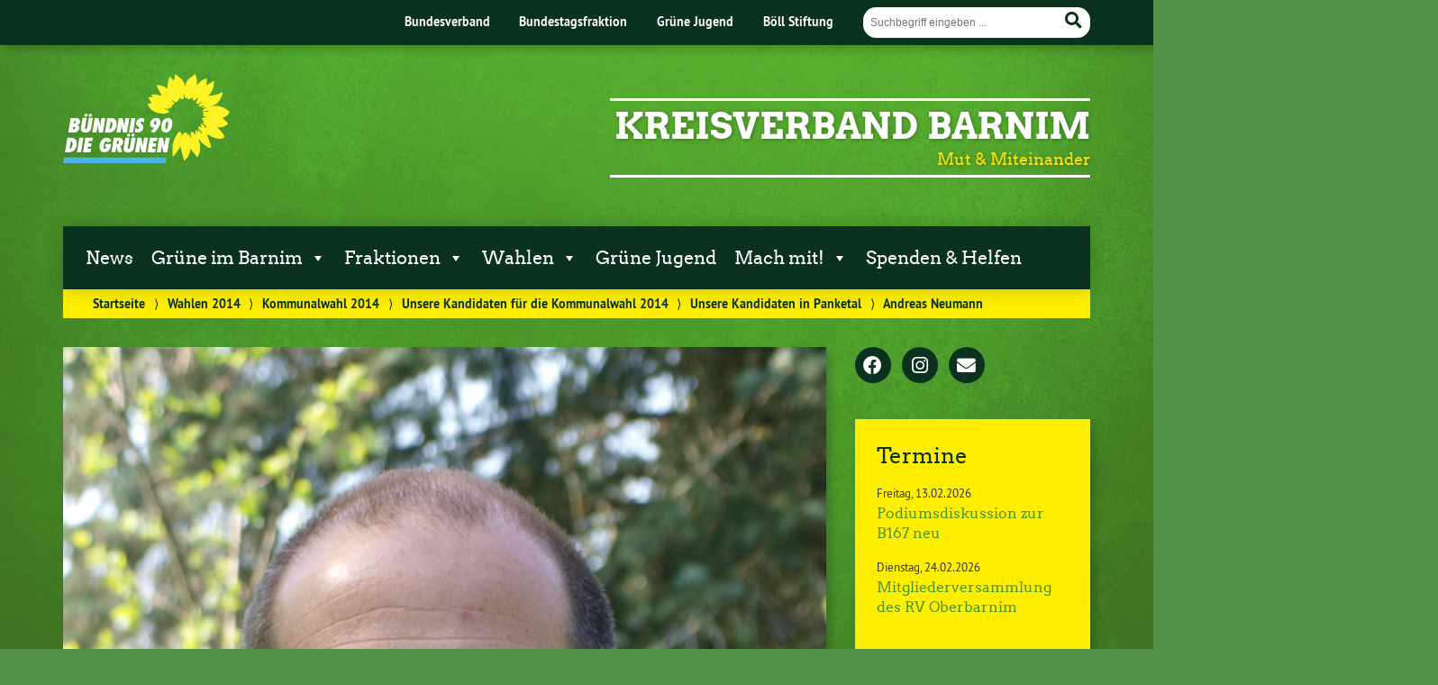

--- FILE ---
content_type: text/html; charset=UTF-8
request_url: https://www.gruene-barnim.de/wahlen-2014/kommunalwahl-2014/unsere-kandidaten-fuer-die-kommunalwahl-2014/unsere-kandidaten-in-panketal/andreas-neumann/
body_size: 19385
content:
<!doctype html>

<!--[if lt IE 7]><html lang="de" prefix="og: //ogp.me/ns#" class="no-js lt-ie9 lt-ie8 lt-ie7"> <![endif]-->
<!--[if (IE 7)&!(IEMobile)]><html lang="de" prefix="og: //ogp.me/ns#" class="no-js lt-ie9 lt-ie8"><![endif]-->
<!--[if (IE 8)&!(IEMobile)]><html lang="de" prefix="og: //ogp.me/ns#" class="no-js lt-ie9"><![endif]-->
<!--[if gt IE 8]><!--> <html lang="de" prefix="og: //ogp.me/ns#" class="no-js"><!--<![endif]-->

	<head>
		<meta charset="utf-8">

		<title>Andreas Neumann | Kreisverband Barnim</title>


		<!-- Google Chrome Frame for IE -->
		<meta http-equiv="X-UA-Compatible" content="IE=edge,chrome=1">

		<!-- mobile  -->
		<meta name="HandheldFriendly" content="True">
		<meta name="MobileOptimized" content="320">
		<meta name="viewport" content="width=device-width, initial-scale=1.0"/>
		
		
		<!-- open graph -->
		<meta itemprop="og:site_name" content="Kreisverband Barnim">
		<meta itemprop="og:title" content="Andreas Neumann">
		<meta itemprop="og:type" content="article">
		<meta itemprop="og:url" content="https://www.gruene-barnim.de/wahlen-2014/kommunalwahl-2014/unsere-kandidaten-fuer-die-kommunalwahl-2014/unsere-kandidaten-in-panketal/andreas-neumann/">
		<meta property="og:description" content="Andreas Neumann &#8211; Der 47jährige Organisationsprogrammierer Andreas Neumann ist seit 17 Jahren Einwohner von Panketal (damals noch Zepernick). Seitdem hat sich das Gesicht seines heutigen Heimatortes sehr verändert: Neue Wohngebiete entstanden, Straßen wurden... "/>
		<meta property="og:image" content="https://www.gruene-barnim.de/wp-content/uploads/2014/03/2011-041.jpg">		
		<!-- basic meta-tags & seo-->

		<meta name="publisher" content="Kreisverband Barnim" />
		<meta name="author" content="Kreisverband Barnim" />
		<meta name="description" content="Andreas Neumann &#8211; Der 47jährige Organisationsprogrammierer Andreas Neumann ist seit 17 Jahren Einwohner von Panketal (damals noch Zepernick). Seitdem hat sich das Gesicht seines heutigen Heimatortes sehr verändert: Neue Wohngebiete entstanden, Straßen wurden... " />
		<link rel="canonical" href="https://www.gruene-barnim.de/wahlen-2014/kommunalwahl-2014/unsere-kandidaten-fuer-die-kommunalwahl-2014/unsere-kandidaten-in-panketal/andreas-neumann/" />		

		<!-- icons & favicons -->
		<link rel="apple-touch-icon" href="https://www.gruene-barnim.de/wp-content/themes/urwahl3000/lib/images/apple-icon-touch.png">
		<link rel="icon" href="https://www.gruene-barnim.de/wp-content/themes/urwahl3000/favicon.png">
		<!--[if IE]>
			<link rel="shortcut icon" href="https://www.gruene-barnim.de/wp-content/themes/urwahl3000/favicon.ico">
		<![endif]-->
		<!-- or, set /favicon.ico for IE10 win -->
		<meta name="msapplication-TileColor" content="#f01d4f">
		<meta name="msapplication-TileImage" content="https://www.gruene-barnim.de/wp-content/themes/urwahl3000/lib/images/win8-tile-icon.png">
		<meta name="theme-color" content="#46962b">

		<link rel="pingback" href="https://www.gruene-barnim.de/xmlrpc.php">

		<meta name='robots' content='max-image-preview:large' />
<link rel="alternate" type="application/rss+xml" title="Kreisverband Barnim &raquo; Feed" href="https://www.gruene-barnim.de/feed/" />
<link rel="alternate" type="application/rss+xml" title="Kreisverband Barnim &raquo; Kommentar-Feed" href="https://www.gruene-barnim.de/comments/feed/" />
<link rel="alternate" type="application/rss+xml" title="Kreisverband Barnim &raquo; Kommentar-Feed zu Andreas Neumann" href="https://www.gruene-barnim.de/wahlen-2014/kommunalwahl-2014/unsere-kandidaten-fuer-die-kommunalwahl-2014/unsere-kandidaten-in-panketal/andreas-neumann/feed/" />
<link rel="alternate" title="oEmbed (JSON)" type="application/json+oembed" href="https://www.gruene-barnim.de/wp-json/oembed/1.0/embed?url=https%3A%2F%2Fwww.gruene-barnim.de%2Fwahlen-2014%2Fkommunalwahl-2014%2Funsere-kandidaten-fuer-die-kommunalwahl-2014%2Funsere-kandidaten-in-panketal%2Fandreas-neumann%2F" />
<link rel="alternate" title="oEmbed (XML)" type="text/xml+oembed" href="https://www.gruene-barnim.de/wp-json/oembed/1.0/embed?url=https%3A%2F%2Fwww.gruene-barnim.de%2Fwahlen-2014%2Fkommunalwahl-2014%2Funsere-kandidaten-fuer-die-kommunalwahl-2014%2Funsere-kandidaten-in-panketal%2Fandreas-neumann%2F&#038;format=xml" />
<style id='wp-img-auto-sizes-contain-inline-css' type='text/css'>
img:is([sizes=auto i],[sizes^="auto," i]){contain-intrinsic-size:3000px 1500px}
/*# sourceURL=wp-img-auto-sizes-contain-inline-css */
</style>
<link rel='stylesheet' id='sbi_styles-css' href='https://www.gruene-barnim.de/wp-content/plugins/instagram-feed/css/sbi-styles.min.css?ver=6.10.0' type='text/css' media='all' />
<style id='wp-block-library-inline-css' type='text/css'>
:root{--wp-block-synced-color:#7a00df;--wp-block-synced-color--rgb:122,0,223;--wp-bound-block-color:var(--wp-block-synced-color);--wp-editor-canvas-background:#ddd;--wp-admin-theme-color:#007cba;--wp-admin-theme-color--rgb:0,124,186;--wp-admin-theme-color-darker-10:#006ba1;--wp-admin-theme-color-darker-10--rgb:0,107,160.5;--wp-admin-theme-color-darker-20:#005a87;--wp-admin-theme-color-darker-20--rgb:0,90,135;--wp-admin-border-width-focus:2px}@media (min-resolution:192dpi){:root{--wp-admin-border-width-focus:1.5px}}.wp-element-button{cursor:pointer}:root .has-very-light-gray-background-color{background-color:#eee}:root .has-very-dark-gray-background-color{background-color:#313131}:root .has-very-light-gray-color{color:#eee}:root .has-very-dark-gray-color{color:#313131}:root .has-vivid-green-cyan-to-vivid-cyan-blue-gradient-background{background:linear-gradient(135deg,#00d084,#0693e3)}:root .has-purple-crush-gradient-background{background:linear-gradient(135deg,#34e2e4,#4721fb 50%,#ab1dfe)}:root .has-hazy-dawn-gradient-background{background:linear-gradient(135deg,#faaca8,#dad0ec)}:root .has-subdued-olive-gradient-background{background:linear-gradient(135deg,#fafae1,#67a671)}:root .has-atomic-cream-gradient-background{background:linear-gradient(135deg,#fdd79a,#004a59)}:root .has-nightshade-gradient-background{background:linear-gradient(135deg,#330968,#31cdcf)}:root .has-midnight-gradient-background{background:linear-gradient(135deg,#020381,#2874fc)}:root{--wp--preset--font-size--normal:16px;--wp--preset--font-size--huge:42px}.has-regular-font-size{font-size:1em}.has-larger-font-size{font-size:2.625em}.has-normal-font-size{font-size:var(--wp--preset--font-size--normal)}.has-huge-font-size{font-size:var(--wp--preset--font-size--huge)}.has-text-align-center{text-align:center}.has-text-align-left{text-align:left}.has-text-align-right{text-align:right}.has-fit-text{white-space:nowrap!important}#end-resizable-editor-section{display:none}.aligncenter{clear:both}.items-justified-left{justify-content:flex-start}.items-justified-center{justify-content:center}.items-justified-right{justify-content:flex-end}.items-justified-space-between{justify-content:space-between}.screen-reader-text{border:0;clip-path:inset(50%);height:1px;margin:-1px;overflow:hidden;padding:0;position:absolute;width:1px;word-wrap:normal!important}.screen-reader-text:focus{background-color:#ddd;clip-path:none;color:#444;display:block;font-size:1em;height:auto;left:5px;line-height:normal;padding:15px 23px 14px;text-decoration:none;top:5px;width:auto;z-index:100000}html :where(.has-border-color){border-style:solid}html :where([style*=border-top-color]){border-top-style:solid}html :where([style*=border-right-color]){border-right-style:solid}html :where([style*=border-bottom-color]){border-bottom-style:solid}html :where([style*=border-left-color]){border-left-style:solid}html :where([style*=border-width]){border-style:solid}html :where([style*=border-top-width]){border-top-style:solid}html :where([style*=border-right-width]){border-right-style:solid}html :where([style*=border-bottom-width]){border-bottom-style:solid}html :where([style*=border-left-width]){border-left-style:solid}html :where(img[class*=wp-image-]){height:auto;max-width:100%}:where(figure){margin:0 0 1em}html :where(.is-position-sticky){--wp-admin--admin-bar--position-offset:var(--wp-admin--admin-bar--height,0px)}@media screen and (max-width:600px){html :where(.is-position-sticky){--wp-admin--admin-bar--position-offset:0px}}

/*# sourceURL=wp-block-library-inline-css */
</style><style id='wp-block-gallery-inline-css' type='text/css'>
.blocks-gallery-grid:not(.has-nested-images),.wp-block-gallery:not(.has-nested-images){display:flex;flex-wrap:wrap;list-style-type:none;margin:0;padding:0}.blocks-gallery-grid:not(.has-nested-images) .blocks-gallery-image,.blocks-gallery-grid:not(.has-nested-images) .blocks-gallery-item,.wp-block-gallery:not(.has-nested-images) .blocks-gallery-image,.wp-block-gallery:not(.has-nested-images) .blocks-gallery-item{display:flex;flex-direction:column;flex-grow:1;justify-content:center;margin:0 1em 1em 0;position:relative;width:calc(50% - 1em)}.blocks-gallery-grid:not(.has-nested-images) .blocks-gallery-image:nth-of-type(2n),.blocks-gallery-grid:not(.has-nested-images) .blocks-gallery-item:nth-of-type(2n),.wp-block-gallery:not(.has-nested-images) .blocks-gallery-image:nth-of-type(2n),.wp-block-gallery:not(.has-nested-images) .blocks-gallery-item:nth-of-type(2n){margin-right:0}.blocks-gallery-grid:not(.has-nested-images) .blocks-gallery-image figure,.blocks-gallery-grid:not(.has-nested-images) .blocks-gallery-item figure,.wp-block-gallery:not(.has-nested-images) .blocks-gallery-image figure,.wp-block-gallery:not(.has-nested-images) .blocks-gallery-item figure{align-items:flex-end;display:flex;height:100%;justify-content:flex-start;margin:0}.blocks-gallery-grid:not(.has-nested-images) .blocks-gallery-image img,.blocks-gallery-grid:not(.has-nested-images) .blocks-gallery-item img,.wp-block-gallery:not(.has-nested-images) .blocks-gallery-image img,.wp-block-gallery:not(.has-nested-images) .blocks-gallery-item img{display:block;height:auto;max-width:100%;width:auto}.blocks-gallery-grid:not(.has-nested-images) .blocks-gallery-image figcaption,.blocks-gallery-grid:not(.has-nested-images) .blocks-gallery-item figcaption,.wp-block-gallery:not(.has-nested-images) .blocks-gallery-image figcaption,.wp-block-gallery:not(.has-nested-images) .blocks-gallery-item figcaption{background:linear-gradient(0deg,#000000b3,#0000004d 70%,#0000);bottom:0;box-sizing:border-box;color:#fff;font-size:.8em;margin:0;max-height:100%;overflow:auto;padding:3em .77em .7em;position:absolute;text-align:center;width:100%;z-index:2}.blocks-gallery-grid:not(.has-nested-images) .blocks-gallery-image figcaption img,.blocks-gallery-grid:not(.has-nested-images) .blocks-gallery-item figcaption img,.wp-block-gallery:not(.has-nested-images) .blocks-gallery-image figcaption img,.wp-block-gallery:not(.has-nested-images) .blocks-gallery-item figcaption img{display:inline}.blocks-gallery-grid:not(.has-nested-images) figcaption,.wp-block-gallery:not(.has-nested-images) figcaption{flex-grow:1}.blocks-gallery-grid:not(.has-nested-images).is-cropped .blocks-gallery-image a,.blocks-gallery-grid:not(.has-nested-images).is-cropped .blocks-gallery-image img,.blocks-gallery-grid:not(.has-nested-images).is-cropped .blocks-gallery-item a,.blocks-gallery-grid:not(.has-nested-images).is-cropped .blocks-gallery-item img,.wp-block-gallery:not(.has-nested-images).is-cropped .blocks-gallery-image a,.wp-block-gallery:not(.has-nested-images).is-cropped .blocks-gallery-image img,.wp-block-gallery:not(.has-nested-images).is-cropped .blocks-gallery-item a,.wp-block-gallery:not(.has-nested-images).is-cropped .blocks-gallery-item img{flex:1;height:100%;object-fit:cover;width:100%}.blocks-gallery-grid:not(.has-nested-images).columns-1 .blocks-gallery-image,.blocks-gallery-grid:not(.has-nested-images).columns-1 .blocks-gallery-item,.wp-block-gallery:not(.has-nested-images).columns-1 .blocks-gallery-image,.wp-block-gallery:not(.has-nested-images).columns-1 .blocks-gallery-item{margin-right:0;width:100%}@media (min-width:600px){.blocks-gallery-grid:not(.has-nested-images).columns-3 .blocks-gallery-image,.blocks-gallery-grid:not(.has-nested-images).columns-3 .blocks-gallery-item,.wp-block-gallery:not(.has-nested-images).columns-3 .blocks-gallery-image,.wp-block-gallery:not(.has-nested-images).columns-3 .blocks-gallery-item{margin-right:1em;width:calc(33.33333% - .66667em)}.blocks-gallery-grid:not(.has-nested-images).columns-4 .blocks-gallery-image,.blocks-gallery-grid:not(.has-nested-images).columns-4 .blocks-gallery-item,.wp-block-gallery:not(.has-nested-images).columns-4 .blocks-gallery-image,.wp-block-gallery:not(.has-nested-images).columns-4 .blocks-gallery-item{margin-right:1em;width:calc(25% - .75em)}.blocks-gallery-grid:not(.has-nested-images).columns-5 .blocks-gallery-image,.blocks-gallery-grid:not(.has-nested-images).columns-5 .blocks-gallery-item,.wp-block-gallery:not(.has-nested-images).columns-5 .blocks-gallery-image,.wp-block-gallery:not(.has-nested-images).columns-5 .blocks-gallery-item{margin-right:1em;width:calc(20% - .8em)}.blocks-gallery-grid:not(.has-nested-images).columns-6 .blocks-gallery-image,.blocks-gallery-grid:not(.has-nested-images).columns-6 .blocks-gallery-item,.wp-block-gallery:not(.has-nested-images).columns-6 .blocks-gallery-image,.wp-block-gallery:not(.has-nested-images).columns-6 .blocks-gallery-item{margin-right:1em;width:calc(16.66667% - .83333em)}.blocks-gallery-grid:not(.has-nested-images).columns-7 .blocks-gallery-image,.blocks-gallery-grid:not(.has-nested-images).columns-7 .blocks-gallery-item,.wp-block-gallery:not(.has-nested-images).columns-7 .blocks-gallery-image,.wp-block-gallery:not(.has-nested-images).columns-7 .blocks-gallery-item{margin-right:1em;width:calc(14.28571% - .85714em)}.blocks-gallery-grid:not(.has-nested-images).columns-8 .blocks-gallery-image,.blocks-gallery-grid:not(.has-nested-images).columns-8 .blocks-gallery-item,.wp-block-gallery:not(.has-nested-images).columns-8 .blocks-gallery-image,.wp-block-gallery:not(.has-nested-images).columns-8 .blocks-gallery-item{margin-right:1em;width:calc(12.5% - .875em)}.blocks-gallery-grid:not(.has-nested-images).columns-1 .blocks-gallery-image:nth-of-type(1n),.blocks-gallery-grid:not(.has-nested-images).columns-1 .blocks-gallery-item:nth-of-type(1n),.blocks-gallery-grid:not(.has-nested-images).columns-2 .blocks-gallery-image:nth-of-type(2n),.blocks-gallery-grid:not(.has-nested-images).columns-2 .blocks-gallery-item:nth-of-type(2n),.blocks-gallery-grid:not(.has-nested-images).columns-3 .blocks-gallery-image:nth-of-type(3n),.blocks-gallery-grid:not(.has-nested-images).columns-3 .blocks-gallery-item:nth-of-type(3n),.blocks-gallery-grid:not(.has-nested-images).columns-4 .blocks-gallery-image:nth-of-type(4n),.blocks-gallery-grid:not(.has-nested-images).columns-4 .blocks-gallery-item:nth-of-type(4n),.blocks-gallery-grid:not(.has-nested-images).columns-5 .blocks-gallery-image:nth-of-type(5n),.blocks-gallery-grid:not(.has-nested-images).columns-5 .blocks-gallery-item:nth-of-type(5n),.blocks-gallery-grid:not(.has-nested-images).columns-6 .blocks-gallery-image:nth-of-type(6n),.blocks-gallery-grid:not(.has-nested-images).columns-6 .blocks-gallery-item:nth-of-type(6n),.blocks-gallery-grid:not(.has-nested-images).columns-7 .blocks-gallery-image:nth-of-type(7n),.blocks-gallery-grid:not(.has-nested-images).columns-7 .blocks-gallery-item:nth-of-type(7n),.blocks-gallery-grid:not(.has-nested-images).columns-8 .blocks-gallery-image:nth-of-type(8n),.blocks-gallery-grid:not(.has-nested-images).columns-8 .blocks-gallery-item:nth-of-type(8n),.wp-block-gallery:not(.has-nested-images).columns-1 .blocks-gallery-image:nth-of-type(1n),.wp-block-gallery:not(.has-nested-images).columns-1 .blocks-gallery-item:nth-of-type(1n),.wp-block-gallery:not(.has-nested-images).columns-2 .blocks-gallery-image:nth-of-type(2n),.wp-block-gallery:not(.has-nested-images).columns-2 .blocks-gallery-item:nth-of-type(2n),.wp-block-gallery:not(.has-nested-images).columns-3 .blocks-gallery-image:nth-of-type(3n),.wp-block-gallery:not(.has-nested-images).columns-3 .blocks-gallery-item:nth-of-type(3n),.wp-block-gallery:not(.has-nested-images).columns-4 .blocks-gallery-image:nth-of-type(4n),.wp-block-gallery:not(.has-nested-images).columns-4 .blocks-gallery-item:nth-of-type(4n),.wp-block-gallery:not(.has-nested-images).columns-5 .blocks-gallery-image:nth-of-type(5n),.wp-block-gallery:not(.has-nested-images).columns-5 .blocks-gallery-item:nth-of-type(5n),.wp-block-gallery:not(.has-nested-images).columns-6 .blocks-gallery-image:nth-of-type(6n),.wp-block-gallery:not(.has-nested-images).columns-6 .blocks-gallery-item:nth-of-type(6n),.wp-block-gallery:not(.has-nested-images).columns-7 .blocks-gallery-image:nth-of-type(7n),.wp-block-gallery:not(.has-nested-images).columns-7 .blocks-gallery-item:nth-of-type(7n),.wp-block-gallery:not(.has-nested-images).columns-8 .blocks-gallery-image:nth-of-type(8n),.wp-block-gallery:not(.has-nested-images).columns-8 .blocks-gallery-item:nth-of-type(8n){margin-right:0}}.blocks-gallery-grid:not(.has-nested-images) .blocks-gallery-image:last-child,.blocks-gallery-grid:not(.has-nested-images) .blocks-gallery-item:last-child,.wp-block-gallery:not(.has-nested-images) .blocks-gallery-image:last-child,.wp-block-gallery:not(.has-nested-images) .blocks-gallery-item:last-child{margin-right:0}.blocks-gallery-grid:not(.has-nested-images).alignleft,.blocks-gallery-grid:not(.has-nested-images).alignright,.wp-block-gallery:not(.has-nested-images).alignleft,.wp-block-gallery:not(.has-nested-images).alignright{max-width:420px;width:100%}.blocks-gallery-grid:not(.has-nested-images).aligncenter .blocks-gallery-item figure,.wp-block-gallery:not(.has-nested-images).aligncenter .blocks-gallery-item figure{justify-content:center}.wp-block-gallery:not(.is-cropped) .blocks-gallery-item{align-self:flex-start}figure.wp-block-gallery.has-nested-images{align-items:normal}.wp-block-gallery.has-nested-images figure.wp-block-image:not(#individual-image){margin:0;width:calc(50% - var(--wp--style--unstable-gallery-gap, 16px)/2)}.wp-block-gallery.has-nested-images figure.wp-block-image{box-sizing:border-box;display:flex;flex-direction:column;flex-grow:1;justify-content:center;max-width:100%;position:relative}.wp-block-gallery.has-nested-images figure.wp-block-image>a,.wp-block-gallery.has-nested-images figure.wp-block-image>div{flex-direction:column;flex-grow:1;margin:0}.wp-block-gallery.has-nested-images figure.wp-block-image img{display:block;height:auto;max-width:100%!important;width:auto}.wp-block-gallery.has-nested-images figure.wp-block-image figcaption,.wp-block-gallery.has-nested-images figure.wp-block-image:has(figcaption):before{bottom:0;left:0;max-height:100%;position:absolute;right:0}.wp-block-gallery.has-nested-images figure.wp-block-image:has(figcaption):before{backdrop-filter:blur(3px);content:"";height:100%;-webkit-mask-image:linear-gradient(0deg,#000 20%,#0000);mask-image:linear-gradient(0deg,#000 20%,#0000);max-height:40%;pointer-events:none}.wp-block-gallery.has-nested-images figure.wp-block-image figcaption{box-sizing:border-box;color:#fff;font-size:13px;margin:0;overflow:auto;padding:1em;text-align:center;text-shadow:0 0 1.5px #000}.wp-block-gallery.has-nested-images figure.wp-block-image figcaption::-webkit-scrollbar{height:12px;width:12px}.wp-block-gallery.has-nested-images figure.wp-block-image figcaption::-webkit-scrollbar-track{background-color:initial}.wp-block-gallery.has-nested-images figure.wp-block-image figcaption::-webkit-scrollbar-thumb{background-clip:padding-box;background-color:initial;border:3px solid #0000;border-radius:8px}.wp-block-gallery.has-nested-images figure.wp-block-image figcaption:focus-within::-webkit-scrollbar-thumb,.wp-block-gallery.has-nested-images figure.wp-block-image figcaption:focus::-webkit-scrollbar-thumb,.wp-block-gallery.has-nested-images figure.wp-block-image figcaption:hover::-webkit-scrollbar-thumb{background-color:#fffc}.wp-block-gallery.has-nested-images figure.wp-block-image figcaption{scrollbar-color:#0000 #0000;scrollbar-gutter:stable both-edges;scrollbar-width:thin}.wp-block-gallery.has-nested-images figure.wp-block-image figcaption:focus,.wp-block-gallery.has-nested-images figure.wp-block-image figcaption:focus-within,.wp-block-gallery.has-nested-images figure.wp-block-image figcaption:hover{scrollbar-color:#fffc #0000}.wp-block-gallery.has-nested-images figure.wp-block-image figcaption{will-change:transform}@media (hover:none){.wp-block-gallery.has-nested-images figure.wp-block-image figcaption{scrollbar-color:#fffc #0000}}.wp-block-gallery.has-nested-images figure.wp-block-image figcaption{background:linear-gradient(0deg,#0006,#0000)}.wp-block-gallery.has-nested-images figure.wp-block-image figcaption img{display:inline}.wp-block-gallery.has-nested-images figure.wp-block-image figcaption a{color:inherit}.wp-block-gallery.has-nested-images figure.wp-block-image.has-custom-border img{box-sizing:border-box}.wp-block-gallery.has-nested-images figure.wp-block-image.has-custom-border>a,.wp-block-gallery.has-nested-images figure.wp-block-image.has-custom-border>div,.wp-block-gallery.has-nested-images figure.wp-block-image.is-style-rounded>a,.wp-block-gallery.has-nested-images figure.wp-block-image.is-style-rounded>div{flex:1 1 auto}.wp-block-gallery.has-nested-images figure.wp-block-image.has-custom-border figcaption,.wp-block-gallery.has-nested-images figure.wp-block-image.is-style-rounded figcaption{background:none;color:inherit;flex:initial;margin:0;padding:10px 10px 9px;position:relative;text-shadow:none}.wp-block-gallery.has-nested-images figure.wp-block-image.has-custom-border:before,.wp-block-gallery.has-nested-images figure.wp-block-image.is-style-rounded:before{content:none}.wp-block-gallery.has-nested-images figcaption{flex-basis:100%;flex-grow:1;text-align:center}.wp-block-gallery.has-nested-images:not(.is-cropped) figure.wp-block-image:not(#individual-image){margin-bottom:auto;margin-top:0}.wp-block-gallery.has-nested-images.is-cropped figure.wp-block-image:not(#individual-image){align-self:inherit}.wp-block-gallery.has-nested-images.is-cropped figure.wp-block-image:not(#individual-image)>a,.wp-block-gallery.has-nested-images.is-cropped figure.wp-block-image:not(#individual-image)>div:not(.components-drop-zone){display:flex}.wp-block-gallery.has-nested-images.is-cropped figure.wp-block-image:not(#individual-image) a,.wp-block-gallery.has-nested-images.is-cropped figure.wp-block-image:not(#individual-image) img{flex:1 0 0%;height:100%;object-fit:cover;width:100%}.wp-block-gallery.has-nested-images.columns-1 figure.wp-block-image:not(#individual-image){width:100%}@media (min-width:600px){.wp-block-gallery.has-nested-images.columns-3 figure.wp-block-image:not(#individual-image){width:calc(33.33333% - var(--wp--style--unstable-gallery-gap, 16px)*.66667)}.wp-block-gallery.has-nested-images.columns-4 figure.wp-block-image:not(#individual-image){width:calc(25% - var(--wp--style--unstable-gallery-gap, 16px)*.75)}.wp-block-gallery.has-nested-images.columns-5 figure.wp-block-image:not(#individual-image){width:calc(20% - var(--wp--style--unstable-gallery-gap, 16px)*.8)}.wp-block-gallery.has-nested-images.columns-6 figure.wp-block-image:not(#individual-image){width:calc(16.66667% - var(--wp--style--unstable-gallery-gap, 16px)*.83333)}.wp-block-gallery.has-nested-images.columns-7 figure.wp-block-image:not(#individual-image){width:calc(14.28571% - var(--wp--style--unstable-gallery-gap, 16px)*.85714)}.wp-block-gallery.has-nested-images.columns-8 figure.wp-block-image:not(#individual-image){width:calc(12.5% - var(--wp--style--unstable-gallery-gap, 16px)*.875)}.wp-block-gallery.has-nested-images.columns-default figure.wp-block-image:not(#individual-image){width:calc(33.33% - var(--wp--style--unstable-gallery-gap, 16px)*.66667)}.wp-block-gallery.has-nested-images.columns-default figure.wp-block-image:not(#individual-image):first-child:nth-last-child(2),.wp-block-gallery.has-nested-images.columns-default figure.wp-block-image:not(#individual-image):first-child:nth-last-child(2)~figure.wp-block-image:not(#individual-image){width:calc(50% - var(--wp--style--unstable-gallery-gap, 16px)*.5)}.wp-block-gallery.has-nested-images.columns-default figure.wp-block-image:not(#individual-image):first-child:last-child{width:100%}}.wp-block-gallery.has-nested-images.alignleft,.wp-block-gallery.has-nested-images.alignright{max-width:420px;width:100%}.wp-block-gallery.has-nested-images.aligncenter{justify-content:center}
/*# sourceURL=https://www.gruene-barnim.de/wp-includes/blocks/gallery/style.min.css */
</style>
<style id='wp-block-image-inline-css' type='text/css'>
.wp-block-image>a,.wp-block-image>figure>a{display:inline-block}.wp-block-image img{box-sizing:border-box;height:auto;max-width:100%;vertical-align:bottom}@media not (prefers-reduced-motion){.wp-block-image img.hide{visibility:hidden}.wp-block-image img.show{animation:show-content-image .4s}}.wp-block-image[style*=border-radius] img,.wp-block-image[style*=border-radius]>a{border-radius:inherit}.wp-block-image.has-custom-border img{box-sizing:border-box}.wp-block-image.aligncenter{text-align:center}.wp-block-image.alignfull>a,.wp-block-image.alignwide>a{width:100%}.wp-block-image.alignfull img,.wp-block-image.alignwide img{height:auto;width:100%}.wp-block-image .aligncenter,.wp-block-image .alignleft,.wp-block-image .alignright,.wp-block-image.aligncenter,.wp-block-image.alignleft,.wp-block-image.alignright{display:table}.wp-block-image .aligncenter>figcaption,.wp-block-image .alignleft>figcaption,.wp-block-image .alignright>figcaption,.wp-block-image.aligncenter>figcaption,.wp-block-image.alignleft>figcaption,.wp-block-image.alignright>figcaption{caption-side:bottom;display:table-caption}.wp-block-image .alignleft{float:left;margin:.5em 1em .5em 0}.wp-block-image .alignright{float:right;margin:.5em 0 .5em 1em}.wp-block-image .aligncenter{margin-left:auto;margin-right:auto}.wp-block-image :where(figcaption){margin-bottom:1em;margin-top:.5em}.wp-block-image.is-style-circle-mask img{border-radius:9999px}@supports ((-webkit-mask-image:none) or (mask-image:none)) or (-webkit-mask-image:none){.wp-block-image.is-style-circle-mask img{border-radius:0;-webkit-mask-image:url('data:image/svg+xml;utf8,<svg viewBox="0 0 100 100" xmlns="http://www.w3.org/2000/svg"><circle cx="50" cy="50" r="50"/></svg>');mask-image:url('data:image/svg+xml;utf8,<svg viewBox="0 0 100 100" xmlns="http://www.w3.org/2000/svg"><circle cx="50" cy="50" r="50"/></svg>');mask-mode:alpha;-webkit-mask-position:center;mask-position:center;-webkit-mask-repeat:no-repeat;mask-repeat:no-repeat;-webkit-mask-size:contain;mask-size:contain}}:root :where(.wp-block-image.is-style-rounded img,.wp-block-image .is-style-rounded img){border-radius:9999px}.wp-block-image figure{margin:0}.wp-lightbox-container{display:flex;flex-direction:column;position:relative}.wp-lightbox-container img{cursor:zoom-in}.wp-lightbox-container img:hover+button{opacity:1}.wp-lightbox-container button{align-items:center;backdrop-filter:blur(16px) saturate(180%);background-color:#5a5a5a40;border:none;border-radius:4px;cursor:zoom-in;display:flex;height:20px;justify-content:center;opacity:0;padding:0;position:absolute;right:16px;text-align:center;top:16px;width:20px;z-index:100}@media not (prefers-reduced-motion){.wp-lightbox-container button{transition:opacity .2s ease}}.wp-lightbox-container button:focus-visible{outline:3px auto #5a5a5a40;outline:3px auto -webkit-focus-ring-color;outline-offset:3px}.wp-lightbox-container button:hover{cursor:pointer;opacity:1}.wp-lightbox-container button:focus{opacity:1}.wp-lightbox-container button:focus,.wp-lightbox-container button:hover,.wp-lightbox-container button:not(:hover):not(:active):not(.has-background){background-color:#5a5a5a40;border:none}.wp-lightbox-overlay{box-sizing:border-box;cursor:zoom-out;height:100vh;left:0;overflow:hidden;position:fixed;top:0;visibility:hidden;width:100%;z-index:100000}.wp-lightbox-overlay .close-button{align-items:center;cursor:pointer;display:flex;justify-content:center;min-height:40px;min-width:40px;padding:0;position:absolute;right:calc(env(safe-area-inset-right) + 16px);top:calc(env(safe-area-inset-top) + 16px);z-index:5000000}.wp-lightbox-overlay .close-button:focus,.wp-lightbox-overlay .close-button:hover,.wp-lightbox-overlay .close-button:not(:hover):not(:active):not(.has-background){background:none;border:none}.wp-lightbox-overlay .lightbox-image-container{height:var(--wp--lightbox-container-height);left:50%;overflow:hidden;position:absolute;top:50%;transform:translate(-50%,-50%);transform-origin:top left;width:var(--wp--lightbox-container-width);z-index:9999999999}.wp-lightbox-overlay .wp-block-image{align-items:center;box-sizing:border-box;display:flex;height:100%;justify-content:center;margin:0;position:relative;transform-origin:0 0;width:100%;z-index:3000000}.wp-lightbox-overlay .wp-block-image img{height:var(--wp--lightbox-image-height);min-height:var(--wp--lightbox-image-height);min-width:var(--wp--lightbox-image-width);width:var(--wp--lightbox-image-width)}.wp-lightbox-overlay .wp-block-image figcaption{display:none}.wp-lightbox-overlay button{background:none;border:none}.wp-lightbox-overlay .scrim{background-color:#fff;height:100%;opacity:.9;position:absolute;width:100%;z-index:2000000}.wp-lightbox-overlay.active{visibility:visible}@media not (prefers-reduced-motion){.wp-lightbox-overlay.active{animation:turn-on-visibility .25s both}.wp-lightbox-overlay.active img{animation:turn-on-visibility .35s both}.wp-lightbox-overlay.show-closing-animation:not(.active){animation:turn-off-visibility .35s both}.wp-lightbox-overlay.show-closing-animation:not(.active) img{animation:turn-off-visibility .25s both}.wp-lightbox-overlay.zoom.active{animation:none;opacity:1;visibility:visible}.wp-lightbox-overlay.zoom.active .lightbox-image-container{animation:lightbox-zoom-in .4s}.wp-lightbox-overlay.zoom.active .lightbox-image-container img{animation:none}.wp-lightbox-overlay.zoom.active .scrim{animation:turn-on-visibility .4s forwards}.wp-lightbox-overlay.zoom.show-closing-animation:not(.active){animation:none}.wp-lightbox-overlay.zoom.show-closing-animation:not(.active) .lightbox-image-container{animation:lightbox-zoom-out .4s}.wp-lightbox-overlay.zoom.show-closing-animation:not(.active) .lightbox-image-container img{animation:none}.wp-lightbox-overlay.zoom.show-closing-animation:not(.active) .scrim{animation:turn-off-visibility .4s forwards}}@keyframes show-content-image{0%{visibility:hidden}99%{visibility:hidden}to{visibility:visible}}@keyframes turn-on-visibility{0%{opacity:0}to{opacity:1}}@keyframes turn-off-visibility{0%{opacity:1;visibility:visible}99%{opacity:0;visibility:visible}to{opacity:0;visibility:hidden}}@keyframes lightbox-zoom-in{0%{transform:translate(calc((-100vw + var(--wp--lightbox-scrollbar-width))/2 + var(--wp--lightbox-initial-left-position)),calc(-50vh + var(--wp--lightbox-initial-top-position))) scale(var(--wp--lightbox-scale))}to{transform:translate(-50%,-50%) scale(1)}}@keyframes lightbox-zoom-out{0%{transform:translate(-50%,-50%) scale(1);visibility:visible}99%{visibility:visible}to{transform:translate(calc((-100vw + var(--wp--lightbox-scrollbar-width))/2 + var(--wp--lightbox-initial-left-position)),calc(-50vh + var(--wp--lightbox-initial-top-position))) scale(var(--wp--lightbox-scale));visibility:hidden}}
/*# sourceURL=https://www.gruene-barnim.de/wp-includes/blocks/image/style.min.css */
</style>
<style id='global-styles-inline-css' type='text/css'>
:root{--wp--preset--aspect-ratio--square: 1;--wp--preset--aspect-ratio--4-3: 4/3;--wp--preset--aspect-ratio--3-4: 3/4;--wp--preset--aspect-ratio--3-2: 3/2;--wp--preset--aspect-ratio--2-3: 2/3;--wp--preset--aspect-ratio--16-9: 16/9;--wp--preset--aspect-ratio--9-16: 9/16;--wp--preset--color--black: #000000;--wp--preset--color--cyan-bluish-gray: #abb8c3;--wp--preset--color--white: #ffffff;--wp--preset--color--pale-pink: #f78da7;--wp--preset--color--vivid-red: #cf2e2e;--wp--preset--color--luminous-vivid-orange: #ff6900;--wp--preset--color--luminous-vivid-amber: #fcb900;--wp--preset--color--light-green-cyan: #7bdcb5;--wp--preset--color--vivid-green-cyan: #00d084;--wp--preset--color--pale-cyan-blue: #8ed1fc;--wp--preset--color--vivid-cyan-blue: #0693e3;--wp--preset--color--vivid-purple: #9b51e0;--wp--preset--gradient--vivid-cyan-blue-to-vivid-purple: linear-gradient(135deg,rgb(6,147,227) 0%,rgb(155,81,224) 100%);--wp--preset--gradient--light-green-cyan-to-vivid-green-cyan: linear-gradient(135deg,rgb(122,220,180) 0%,rgb(0,208,130) 100%);--wp--preset--gradient--luminous-vivid-amber-to-luminous-vivid-orange: linear-gradient(135deg,rgb(252,185,0) 0%,rgb(255,105,0) 100%);--wp--preset--gradient--luminous-vivid-orange-to-vivid-red: linear-gradient(135deg,rgb(255,105,0) 0%,rgb(207,46,46) 100%);--wp--preset--gradient--very-light-gray-to-cyan-bluish-gray: linear-gradient(135deg,rgb(238,238,238) 0%,rgb(169,184,195) 100%);--wp--preset--gradient--cool-to-warm-spectrum: linear-gradient(135deg,rgb(74,234,220) 0%,rgb(151,120,209) 20%,rgb(207,42,186) 40%,rgb(238,44,130) 60%,rgb(251,105,98) 80%,rgb(254,248,76) 100%);--wp--preset--gradient--blush-light-purple: linear-gradient(135deg,rgb(255,206,236) 0%,rgb(152,150,240) 100%);--wp--preset--gradient--blush-bordeaux: linear-gradient(135deg,rgb(254,205,165) 0%,rgb(254,45,45) 50%,rgb(107,0,62) 100%);--wp--preset--gradient--luminous-dusk: linear-gradient(135deg,rgb(255,203,112) 0%,rgb(199,81,192) 50%,rgb(65,88,208) 100%);--wp--preset--gradient--pale-ocean: linear-gradient(135deg,rgb(255,245,203) 0%,rgb(182,227,212) 50%,rgb(51,167,181) 100%);--wp--preset--gradient--electric-grass: linear-gradient(135deg,rgb(202,248,128) 0%,rgb(113,206,126) 100%);--wp--preset--gradient--midnight: linear-gradient(135deg,rgb(2,3,129) 0%,rgb(40,116,252) 100%);--wp--preset--font-size--small: 13px;--wp--preset--font-size--medium: 20px;--wp--preset--font-size--large: 36px;--wp--preset--font-size--x-large: 42px;--wp--preset--spacing--20: 0.44rem;--wp--preset--spacing--30: 0.67rem;--wp--preset--spacing--40: 1rem;--wp--preset--spacing--50: 1.5rem;--wp--preset--spacing--60: 2.25rem;--wp--preset--spacing--70: 3.38rem;--wp--preset--spacing--80: 5.06rem;--wp--preset--shadow--natural: 6px 6px 9px rgba(0, 0, 0, 0.2);--wp--preset--shadow--deep: 12px 12px 50px rgba(0, 0, 0, 0.4);--wp--preset--shadow--sharp: 6px 6px 0px rgba(0, 0, 0, 0.2);--wp--preset--shadow--outlined: 6px 6px 0px -3px rgb(255, 255, 255), 6px 6px rgb(0, 0, 0);--wp--preset--shadow--crisp: 6px 6px 0px rgb(0, 0, 0);}:where(.is-layout-flex){gap: 0.5em;}:where(.is-layout-grid){gap: 0.5em;}body .is-layout-flex{display: flex;}.is-layout-flex{flex-wrap: wrap;align-items: center;}.is-layout-flex > :is(*, div){margin: 0;}body .is-layout-grid{display: grid;}.is-layout-grid > :is(*, div){margin: 0;}:where(.wp-block-columns.is-layout-flex){gap: 2em;}:where(.wp-block-columns.is-layout-grid){gap: 2em;}:where(.wp-block-post-template.is-layout-flex){gap: 1.25em;}:where(.wp-block-post-template.is-layout-grid){gap: 1.25em;}.has-black-color{color: var(--wp--preset--color--black) !important;}.has-cyan-bluish-gray-color{color: var(--wp--preset--color--cyan-bluish-gray) !important;}.has-white-color{color: var(--wp--preset--color--white) !important;}.has-pale-pink-color{color: var(--wp--preset--color--pale-pink) !important;}.has-vivid-red-color{color: var(--wp--preset--color--vivid-red) !important;}.has-luminous-vivid-orange-color{color: var(--wp--preset--color--luminous-vivid-orange) !important;}.has-luminous-vivid-amber-color{color: var(--wp--preset--color--luminous-vivid-amber) !important;}.has-light-green-cyan-color{color: var(--wp--preset--color--light-green-cyan) !important;}.has-vivid-green-cyan-color{color: var(--wp--preset--color--vivid-green-cyan) !important;}.has-pale-cyan-blue-color{color: var(--wp--preset--color--pale-cyan-blue) !important;}.has-vivid-cyan-blue-color{color: var(--wp--preset--color--vivid-cyan-blue) !important;}.has-vivid-purple-color{color: var(--wp--preset--color--vivid-purple) !important;}.has-black-background-color{background-color: var(--wp--preset--color--black) !important;}.has-cyan-bluish-gray-background-color{background-color: var(--wp--preset--color--cyan-bluish-gray) !important;}.has-white-background-color{background-color: var(--wp--preset--color--white) !important;}.has-pale-pink-background-color{background-color: var(--wp--preset--color--pale-pink) !important;}.has-vivid-red-background-color{background-color: var(--wp--preset--color--vivid-red) !important;}.has-luminous-vivid-orange-background-color{background-color: var(--wp--preset--color--luminous-vivid-orange) !important;}.has-luminous-vivid-amber-background-color{background-color: var(--wp--preset--color--luminous-vivid-amber) !important;}.has-light-green-cyan-background-color{background-color: var(--wp--preset--color--light-green-cyan) !important;}.has-vivid-green-cyan-background-color{background-color: var(--wp--preset--color--vivid-green-cyan) !important;}.has-pale-cyan-blue-background-color{background-color: var(--wp--preset--color--pale-cyan-blue) !important;}.has-vivid-cyan-blue-background-color{background-color: var(--wp--preset--color--vivid-cyan-blue) !important;}.has-vivid-purple-background-color{background-color: var(--wp--preset--color--vivid-purple) !important;}.has-black-border-color{border-color: var(--wp--preset--color--black) !important;}.has-cyan-bluish-gray-border-color{border-color: var(--wp--preset--color--cyan-bluish-gray) !important;}.has-white-border-color{border-color: var(--wp--preset--color--white) !important;}.has-pale-pink-border-color{border-color: var(--wp--preset--color--pale-pink) !important;}.has-vivid-red-border-color{border-color: var(--wp--preset--color--vivid-red) !important;}.has-luminous-vivid-orange-border-color{border-color: var(--wp--preset--color--luminous-vivid-orange) !important;}.has-luminous-vivid-amber-border-color{border-color: var(--wp--preset--color--luminous-vivid-amber) !important;}.has-light-green-cyan-border-color{border-color: var(--wp--preset--color--light-green-cyan) !important;}.has-vivid-green-cyan-border-color{border-color: var(--wp--preset--color--vivid-green-cyan) !important;}.has-pale-cyan-blue-border-color{border-color: var(--wp--preset--color--pale-cyan-blue) !important;}.has-vivid-cyan-blue-border-color{border-color: var(--wp--preset--color--vivid-cyan-blue) !important;}.has-vivid-purple-border-color{border-color: var(--wp--preset--color--vivid-purple) !important;}.has-vivid-cyan-blue-to-vivid-purple-gradient-background{background: var(--wp--preset--gradient--vivid-cyan-blue-to-vivid-purple) !important;}.has-light-green-cyan-to-vivid-green-cyan-gradient-background{background: var(--wp--preset--gradient--light-green-cyan-to-vivid-green-cyan) !important;}.has-luminous-vivid-amber-to-luminous-vivid-orange-gradient-background{background: var(--wp--preset--gradient--luminous-vivid-amber-to-luminous-vivid-orange) !important;}.has-luminous-vivid-orange-to-vivid-red-gradient-background{background: var(--wp--preset--gradient--luminous-vivid-orange-to-vivid-red) !important;}.has-very-light-gray-to-cyan-bluish-gray-gradient-background{background: var(--wp--preset--gradient--very-light-gray-to-cyan-bluish-gray) !important;}.has-cool-to-warm-spectrum-gradient-background{background: var(--wp--preset--gradient--cool-to-warm-spectrum) !important;}.has-blush-light-purple-gradient-background{background: var(--wp--preset--gradient--blush-light-purple) !important;}.has-blush-bordeaux-gradient-background{background: var(--wp--preset--gradient--blush-bordeaux) !important;}.has-luminous-dusk-gradient-background{background: var(--wp--preset--gradient--luminous-dusk) !important;}.has-pale-ocean-gradient-background{background: var(--wp--preset--gradient--pale-ocean) !important;}.has-electric-grass-gradient-background{background: var(--wp--preset--gradient--electric-grass) !important;}.has-midnight-gradient-background{background: var(--wp--preset--gradient--midnight) !important;}.has-small-font-size{font-size: var(--wp--preset--font-size--small) !important;}.has-medium-font-size{font-size: var(--wp--preset--font-size--medium) !important;}.has-large-font-size{font-size: var(--wp--preset--font-size--large) !important;}.has-x-large-font-size{font-size: var(--wp--preset--font-size--x-large) !important;}
/*# sourceURL=global-styles-inline-css */
</style>
<style id='core-block-supports-inline-css' type='text/css'>
.wp-block-gallery.wp-block-gallery-1{--wp--style--unstable-gallery-gap:var( --wp--style--gallery-gap-default, var( --gallery-block--gutter-size, var( --wp--style--block-gap, 0.5em ) ) );gap:var( --wp--style--gallery-gap-default, var( --gallery-block--gutter-size, var( --wp--style--block-gap, 0.5em ) ) );}
/*# sourceURL=core-block-supports-inline-css */
</style>

<style id='classic-theme-styles-inline-css' type='text/css'>
/*! This file is auto-generated */
.wp-block-button__link{color:#fff;background-color:#32373c;border-radius:9999px;box-shadow:none;text-decoration:none;padding:calc(.667em + 2px) calc(1.333em + 2px);font-size:1.125em}.wp-block-file__button{background:#32373c;color:#fff;text-decoration:none}
/*# sourceURL=/wp-includes/css/classic-themes.min.css */
</style>
<link rel='stylesheet' id='page-list-style-css' href='https://www.gruene-barnim.de/wp-content/plugins/page-list/css/page-list.css?ver=5.9' type='text/css' media='all' />
<link rel='stylesheet' id='megamenu-css' href='https://www.gruene-barnim.de/wp-content/uploads/maxmegamenu/style.css?ver=95be34' type='text/css' media='all' />
<link rel='stylesheet' id='dashicons-css' href='https://www.gruene-barnim.de/wp-includes/css/dashicons.min.css?ver=6.9' type='text/css' media='all' />
<link rel='stylesheet' id='wp-cal-leaflet-css-css' href='https://www.gruene-barnim.de/wp-content/themes/urwahl3000/functions/kal3000//map/leaflet.css?ver=6.9' type='text/css' media='all' />
<link rel='stylesheet' id='__EPYT__style-css' href='https://www.gruene-barnim.de/wp-content/plugins/youtube-embed-plus/styles/ytprefs.min.css?ver=14.2.4' type='text/css' media='all' />
<style id='__EPYT__style-inline-css' type='text/css'>

                .epyt-gallery-thumb {
                        width: 33.333%;
                }
                
/*# sourceURL=__EPYT__style-inline-css */
</style>
<link rel='stylesheet' id='kr8-fontawesome-css' href='https://www.gruene-barnim.de/wp-content/themes/urwahl3000/lib/fonts/fontawesome.css?ver=5.12.0' type='text/css' media='all' />
<link rel='stylesheet' id='kr8-stylesheet-css' href='https://www.gruene-barnim.de/wp-content/themes/urwahl3000/lib/css/style.css?ver=6.9' type='text/css' media='all' />
<link rel='stylesheet' id='kr8-print-css' href='https://www.gruene-barnim.de/wp-content/themes/urwahl3000/lib/css/print.css?ver=6.9' type='text/css' media='print' />
<link rel='stylesheet' id='kr8-fancycss-css' href='https://www.gruene-barnim.de/wp-content/themes/urwahl3000/lib/js/libs/fancybox/jquery.fancybox.css?ver=6.9' type='text/css' media='all' />
<link rel='stylesheet' id='kr8-fancybuttoncss-css' href='https://www.gruene-barnim.de/wp-content/themes/urwahl3000/lib/js/libs/fancybox/jquery.fancybox-buttons.css?ver=6.9' type='text/css' media='all' />
<!--[if lt IE 9]>
<link rel='stylesheet' id='kr8-ie-only-css' href='https://www.gruene-barnim.de/wp-content/themes/urwahl3000/lib/css/ie.css?ver=6.9' type='text/css' media='all' />
<![endif]-->
<script type="text/javascript" src="https://www.gruene-barnim.de/wp-content/themes/urwahl3000/functions/kal3000//map/leaflet.js?ver=6.9" id="wp-cal-leaflet-js-js"></script>
<script type="text/javascript" src="https://www.gruene-barnim.de/wp-includes/js/jquery/jquery.min.js?ver=3.7.1" id="jquery-core-js"></script>
<script type="text/javascript" src="https://www.gruene-barnim.de/wp-includes/js/jquery/jquery-migrate.min.js?ver=3.4.1" id="jquery-migrate-js"></script>
<script type="text/javascript" id="__ytprefs__-js-extra">
/* <![CDATA[ */
var _EPYT_ = {"ajaxurl":"https://www.gruene-barnim.de/wp-admin/admin-ajax.php","security":"0befc60288","gallery_scrolloffset":"20","eppathtoscripts":"https://www.gruene-barnim.de/wp-content/plugins/youtube-embed-plus/scripts/","eppath":"https://www.gruene-barnim.de/wp-content/plugins/youtube-embed-plus/","epresponsiveselector":"[\"iframe.__youtube_prefs_widget__\"]","epdovol":"1","version":"14.2.4","evselector":"iframe.__youtube_prefs__[src], iframe[src*=\"youtube.com/embed/\"], iframe[src*=\"youtube-nocookie.com/embed/\"]","ajax_compat":"","maxres_facade":"eager","ytapi_load":"light","pause_others":"","stopMobileBuffer":"1","facade_mode":"","not_live_on_channel":""};
//# sourceURL=__ytprefs__-js-extra
/* ]]> */
</script>
<script type="text/javascript" src="https://www.gruene-barnim.de/wp-content/plugins/youtube-embed-plus/scripts/ytprefs.min.js?ver=14.2.4" id="__ytprefs__-js"></script>
<script type="text/javascript" src="https://www.gruene-barnim.de/wp-content/themes/urwahl3000/lib/js/libs/modernizr.custom.min.js?ver=2.5.3" id="kr8-modernizr-js"></script>
<script type="text/javascript" src="https://www.gruene-barnim.de/wp-content/themes/urwahl3000/lib/js/libs/fancybox/jquery.fancybox.pack.js?ver=2.1.4" id="kr8-fancybox-js"></script>
<script type="text/javascript" src="https://www.gruene-barnim.de/wp-content/themes/urwahl3000/lib/js/responsiveTabs.min.js?ver=2.1.4" id="kr8-tabs-js"></script>
<link rel="https://api.w.org/" href="https://www.gruene-barnim.de/wp-json/" /><link rel="alternate" title="JSON" type="application/json" href="https://www.gruene-barnim.de/wp-json/wp/v2/pages/5162" /><link rel="canonical" href="https://www.gruene-barnim.de/wahlen-2014/kommunalwahl-2014/unsere-kandidaten-fuer-die-kommunalwahl-2014/unsere-kandidaten-in-panketal/andreas-neumann/" />
<link rel='shortlink' href='https://www.gruene-barnim.de/?p=5162' />
<!-- Analytics by WP Statistics - https://wp-statistics.com -->
<style type="text/css" id="custom-background-css">
body.custom-background { background-color: #559448; background-image: url("https://www.gruene-barnim.de/wp-content/themes/urwahl3000/lib/images/body_bg.jpg"); background-position: left top; background-size: cover; background-repeat: no-repeat; background-attachment: fixed; }
</style>
	<link rel="icon" href="https://www.gruene-barnim.de/wp-content/uploads/2021/09/cropped-Sonnenblume-32x32.jpg" sizes="32x32" />
<link rel="icon" href="https://www.gruene-barnim.de/wp-content/uploads/2021/09/cropped-Sonnenblume-192x192.jpg" sizes="192x192" />
<link rel="apple-touch-icon" href="https://www.gruene-barnim.de/wp-content/uploads/2021/09/cropped-Sonnenblume-180x180.jpg" />
<meta name="msapplication-TileImage" content="https://www.gruene-barnim.de/wp-content/uploads/2021/09/cropped-Sonnenblume-270x270.jpg" />
		<style type="text/css" id="wp-custom-css">
			#sfsi_floater{
	position:fixed !important;
	animation: none !important;
	top: calc(100vh - 200px) !important;
}		</style>
		<style type="text/css">/** Mega Menu CSS: fs **/</style>
		
		<!--[if lt IE 9]>
			<script src="https://www.gruene-barnim.de/wp-content/themes/urwahl3000/lib/js/responsive.js"></script>
		<![endif]-->
		
		
		
	</head>

	<body class="wp-singular page-template-default page page-id-5162 page-child parent-pageid-4820 custom-background wp-theme-urwahl3000 has-dashicons mega-menu-nav-main metaslider-plugin">
	
		<nav class="unsichtbar"><h6>Sprungmarken dieser Website</h6><ul>
			<li><a href="#content">Direkt zum Inhalt</a></li>
			<li><a href="#nav-main">Zur Navigation</a></li>
			<li><a href="#sidebar1">Seitenleiste mit weiterführenden Informationen</a></li>
			<li><a href="#footer">Zum Fußbereich</a></li>
		</ul></nav>
		
				
		<section id="portal">
			<div class="inner">
				<nav role="navigation" id="nav-portal"><h6 class="unsichtbar">Links zu ähnlichen Websites:</h6>
						<ul id="menu-portalmenu" class="navigation">
		<li><a href="https://gruene.de/">Bundesverband</a></li>
		<li><a href="https://www.gruene-bundestag.de/">Bundestagsfraktion</a></li>
		<li><a href="https://gruene-jugend.de/">Grüne Jugend</a></li>
		<li><a href="https://www.boell.de/">Böll Stiftung</a></li>
	</ul>
				</nav>

				<section class="suche"><h6 class="unsichtbar">Suchformular</h6><form role="search" method="get" class="searchform" action="https://www.gruene-barnim.de/" >
	<label for="search">Der Suchbegriff nach dem die Website durchsucht werden soll.</label>
	<input type="text" name="s" id="search" value="" placeholder="Suchbegriff eingeben ..." />
	<button type="submit" class="button-submit">
				<span class="fas fa-search"></span> <span class="text">Suchen</span>
			</button>
	</form></section>
							</div>
		</section>
			
		
		<div id="wrap">
			
															<header id="header" class="pos noimg" role="banner">
			
									<p id="logo"><a href="https://www.gruene-barnim.de/" title="Zur Startseite"><img src="
					https://www.gruene-barnim.de/wp-content/themes/urwahl3000/lib/images/logo.svg" width="185" height="100" alt="Kreisverband Barnim"></a></p>
					
					<div class="hgroup">
						<h1 id="site-title"><span><a href="https://www.gruene-barnim.de/" title="Kreisverband Barnim" rel="home">Kreisverband Barnim</a></span></h1>
												<h2 id="site-description">Mut &amp; Miteinander</h2>
											</div>
																
				<section class="suche"><h6 class="unsichtbar">Suchformular</h6><form role="search" method="get" class="searchform" action="https://www.gruene-barnim.de/" >
	<label for="search">Der Suchbegriff nach dem die Website durchsucht werden soll.</label>
	<input type="text" name="s" id="search" value="" placeholder="Suchbegriff eingeben ..." />
	<button type="submit" class="button-submit">
				<span class="fas fa-search"></span> <span class="text">Suchen</span>
			</button>
	</form></section>
							</header>

							
			<nav class="mobile-switch"><ul><li class="first"><a id="switch-menu" href="#menu"><span class="fas fa-bars"></span><span class="hidden">Menü</span></a></li><li class="last"><a id="switch-search" href="#search"><span class="fas fa-search"></span><span class="hidden">Suche</span></a></li></ul></nav>

			
			<section class="navwrap">
				<nav role="navigation" class="pos" id="nav-main"><h6 class="unsichtbar">Hauptmenü:</h6>
					<div id="mega-menu-wrap-nav-main" class="mega-menu-wrap"><div class="mega-menu-toggle"><div class="mega-toggle-blocks-left"></div><div class="mega-toggle-blocks-center"></div><div class="mega-toggle-blocks-right"><div class='mega-toggle-block mega-menu-toggle-animated-block mega-toggle-block-0' id='mega-toggle-block-0'><button aria-label="Toggle Menu" class="mega-toggle-animated mega-toggle-animated-slider" type="button" aria-expanded="false">
                  <span class="mega-toggle-animated-box">
                    <span class="mega-toggle-animated-inner"></span>
                  </span>
                </button></div></div></div><ul id="mega-menu-nav-main" class="mega-menu max-mega-menu mega-menu-horizontal mega-no-js" data-event="hover_intent" data-effect="slide" data-effect-speed="200" data-effect-mobile="slide" data-effect-speed-mobile="200" data-mobile-force-width="false" data-second-click="go" data-document-click="collapse" data-vertical-behaviour="standard" data-breakpoint="768" data-unbind="true" data-mobile-state="collapse_all" data-mobile-direction="vertical" data-hover-intent-timeout="300" data-hover-intent-interval="100"><li class="mega-menu-item mega-menu-item-type-post_type mega-menu-item-object-page mega-menu-item-home mega-align-bottom-left mega-menu-flyout mega-menu-item-15170" id="mega-menu-item-15170"><a class="mega-menu-link" href="https://www.gruene-barnim.de/" tabindex="0">News</a></li><li class="mega-menu-item mega-menu-item-type-post_type mega-menu-item-object-page mega-menu-item-has-children mega-align-bottom-left mega-menu-flyout mega-menu-item-4402" id="mega-menu-item-4402"><a class="mega-menu-link" href="https://www.gruene-barnim.de/gruene-im-barnim/" aria-expanded="false" tabindex="0">Grüne im Barnim<span class="mega-indicator" aria-hidden="true"></span></a>
<ul class="mega-sub-menu">
<li class="mega-menu-item mega-menu-item-type-post_type mega-menu-item-object-page mega-menu-item-4403" id="mega-menu-item-4403"><a class="mega-menu-link" href="https://www.gruene-barnim.de/gruene-im-barnim/vorstand/">Vorstand</a></li><li class="mega-menu-item mega-menu-item-type-post_type mega-menu-item-object-page mega-menu-item-11284" id="mega-menu-item-11284"><a class="mega-menu-link" href="https://www.gruene-barnim.de/gruene-im-barnim/satzung_barnim/">Satzung KV Barnim</a></li><li class="mega-menu-item mega-menu-item-type-custom mega-menu-item-object-custom mega-menu-item-has-children mega-menu-item-12719" id="mega-menu-item-12719"><a class="mega-menu-link" href="#" aria-expanded="false">Regionalverbände<span class="mega-indicator" aria-hidden="true"></span></a>
	<ul class="mega-sub-menu">
<li class="mega-menu-item mega-menu-item-type-post_type mega-menu-item-object-page mega-menu-item-10743" id="mega-menu-item-10743"><a class="mega-menu-link" href="https://www.gruene-barnim.de/gruene-im-barnim/rv-oberbarnim/">RV Oberbarnim</a></li><li class="mega-menu-item mega-menu-item-type-post_type mega-menu-item-object-page mega-menu-item-4380" id="mega-menu-item-4380"><a class="mega-menu-link" href="https://www.gruene-barnim.de/gruene-im-barnim/rv-mittelbarnim/">RV Mittelbarnim</a></li><li class="mega-menu-item mega-menu-item-type-post_type mega-menu-item-object-page mega-menu-item-4406" id="mega-menu-item-4406"><a class="mega-menu-link" href="https://www.gruene-barnim.de/gruene-im-barnim/rv-niederbarnim/">RV Niederbarnim</a></li>	</ul>
</li><li class="mega-menu-item mega-menu-item-type-post_type mega-menu-item-object-page mega-menu-item-11714" id="mega-menu-item-11714"><a class="mega-menu-link" href="https://www.gruene-barnim.de/gruene-im-barnim/ag-degrowth/">AG Degrowth</a></li><li class="mega-menu-item mega-menu-item-type-post_type mega-menu-item-object-page mega-menu-item-14307" id="mega-menu-item-14307"><a class="mega-menu-link" href="https://www.gruene-barnim.de/chatiquette/">Chatiquette – unsere grüne Etikette</a></li></ul>
</li><li class="mega-menu-item mega-menu-item-type-post_type mega-menu-item-object-page mega-menu-item-has-children mega-align-bottom-left mega-menu-flyout mega-menu-item-10666" id="mega-menu-item-10666"><a class="mega-menu-link" href="https://www.gruene-barnim.de/fraktionen/" aria-expanded="false" tabindex="0">Fraktionen<span class="mega-indicator" aria-hidden="true"></span></a>
<ul class="mega-sub-menu">
<li class="mega-menu-item mega-menu-item-type-post_type mega-menu-item-object-page mega-menu-item-has-children mega-menu-item-11317" id="mega-menu-item-11317"><a class="mega-menu-link" href="https://www.gruene-barnim.de/fraktionen/kreistagsfraktion/" aria-expanded="false">Kreistagsfraktion<span class="mega-indicator" aria-hidden="true"></span></a>
	<ul class="mega-sub-menu">
<li class="mega-menu-item mega-menu-item-type-taxonomy mega-menu-item-object-category mega-menu-item-11322" id="mega-menu-item-11322"><a class="mega-menu-link" href="https://www.gruene-barnim.de/category/kreistag-barnim/">News</a></li>	</ul>
</li><li class="mega-menu-item mega-menu-item-type-post_type mega-menu-item-object-page mega-menu-item-10674" id="mega-menu-item-10674"><a class="mega-menu-link" href="https://www.gruene-barnim.de/fraktionen/ahrensfelde/">Ahrensfelde</a></li><li class="mega-menu-item mega-menu-item-type-post_type mega-menu-item-object-page mega-menu-item-10671" id="mega-menu-item-10671"><a class="mega-menu-link" href="https://www.gruene-barnim.de/fraktionen/bernau/">Bernau</a></li><li class="mega-menu-item mega-menu-item-type-post_type mega-menu-item-object-page mega-menu-item-11307" id="mega-menu-item-11307"><a class="mega-menu-link" href="https://www.gruene-barnim.de/fraktionen/biesenthal/">Biesenthal</a></li><li class="mega-menu-item mega-menu-item-type-post_type mega-menu-item-object-page mega-menu-item-11306" id="mega-menu-item-11306"><a class="mega-menu-link" href="https://www.gruene-barnim.de/fraktionen/chorin/">Chorin</a></li><li class="mega-menu-item mega-menu-item-type-post_type mega-menu-item-object-page mega-menu-item-10672" id="mega-menu-item-10672"><a class="mega-menu-link" href="https://www.gruene-barnim.de/fraktionen/eberswalde/">Eberswalde</a></li><li class="mega-menu-item mega-menu-item-type-post_type mega-menu-item-object-page mega-menu-item-10673" id="mega-menu-item-10673"><a class="mega-menu-link" href="https://www.gruene-barnim.de/fraktionen/joachimsthal/">Joachimsthal</a></li><li class="mega-menu-item mega-menu-item-type-post_type mega-menu-item-object-page mega-menu-item-10676" id="mega-menu-item-10676"><a class="mega-menu-link" href="https://www.gruene-barnim.de/fraktionen/panketal/">Panketal</a></li><li class="mega-menu-item mega-menu-item-type-post_type mega-menu-item-object-page mega-menu-item-10675" id="mega-menu-item-10675"><a class="mega-menu-link" href="https://www.gruene-barnim.de/fraktionen/wandlitz/">Wandlitz</a></li><li class="mega-menu-item mega-menu-item-type-post_type mega-menu-item-object-page mega-menu-item-10677" id="mega-menu-item-10677"><a class="mega-menu-link" href="https://www.gruene-barnim.de/fraktionen/werneuchen/">Werneuchen</a></li></ul>
</li><li class="mega-menu-item mega-menu-item-type-post_type mega-menu-item-object-page mega-menu-item-has-children mega-align-bottom-left mega-menu-flyout mega-menu-item-12160" id="mega-menu-item-12160"><a class="mega-menu-link" href="https://www.gruene-barnim.de/wahlen-2024/" aria-expanded="false" tabindex="0">Wahlen<span class="mega-indicator" aria-hidden="true"></span></a>
<ul class="mega-sub-menu">
<li class="mega-menu-item mega-menu-item-type-post_type mega-menu-item-object-page mega-menu-item-has-children mega-menu-item-14541" id="mega-menu-item-14541"><a class="mega-menu-link" href="https://www.gruene-barnim.de/bundestagswahl-2025/" aria-expanded="false">Bundestagswahl 2025<span class="mega-indicator" aria-hidden="true"></span></a>
	<ul class="mega-sub-menu">
<li class="mega-menu-item mega-menu-item-type-post_type mega-menu-item-object-page mega-menu-item-14576" id="mega-menu-item-14576"><a class="mega-menu-link" href="https://www.gruene-barnim.de/unsere-direktkandidaten-fuer-die-bundestagswahl-2025-michael-kellner-anton-wulke/">Kandidat*innen BTW25</a></li><li class="mega-menu-item mega-menu-item-type-post_type mega-menu-item-object-page mega-menu-item-14581" id="mega-menu-item-14581"><a class="mega-menu-link" href="https://www.gruene-barnim.de/wahlprogramm-btw25/">Wahlprogramm BTW25</a></li>	</ul>
</li><li class="mega-menu-item mega-menu-item-type-post_type mega-menu-item-object-page mega-menu-item-has-children mega-menu-item-12178" id="mega-menu-item-12178"><a class="mega-menu-link" href="https://www.gruene-barnim.de/landtagswahl-brandenburg-2024/" aria-expanded="false">Landtagswahl 2024<span class="mega-indicator" aria-hidden="true"></span></a>
	<ul class="mega-sub-menu">
<li class="mega-menu-item mega-menu-item-type-post_type mega-menu-item-object-page mega-menu-item-14072" id="mega-menu-item-14072"><a class="mega-menu-link" href="https://www.gruene-barnim.de/wahlprogramm-zur-landtagswahl-2024-brandenburg/">Wahlprogramm Landtagswahl 2024</a></li><li class="mega-menu-item mega-menu-item-type-post_type mega-menu-item-object-page mega-menu-item-12180" id="mega-menu-item-12180"><a class="mega-menu-link" href="https://www.gruene-barnim.de/wahlkandidatinnen-fuer-den-landtag-brandenburg/">Kandidat:innen Landtagswahl 2024</a></li>	</ul>
</li><li class="mega-menu-item mega-menu-item-type-post_type mega-menu-item-object-page mega-menu-item-has-children mega-menu-item-12171" id="mega-menu-item-12171"><a class="mega-menu-link" href="https://www.gruene-barnim.de/europawahl-2024/" aria-expanded="false">Europawahl 2024<span class="mega-indicator" aria-hidden="true"></span></a>
	<ul class="mega-sub-menu">
<li class="mega-menu-item mega-menu-item-type-post_type mega-menu-item-object-page mega-menu-item-13985" id="mega-menu-item-13985"><a class="mega-menu-link" href="https://www.gruene-barnim.de/ergebnisse-der-europawahl-am-09-06-24-landkreis-barnim/">Ergebnisse der Europawahl</a></li><li class="mega-menu-item mega-menu-item-type-custom mega-menu-item-object-custom mega-menu-item-12715" id="mega-menu-item-12715"><a class="mega-menu-link" href="#">Wahlprogramm</a></li><li class="mega-menu-item mega-menu-item-type-custom mega-menu-item-object-custom mega-menu-item-has-children mega-menu-item-12717" id="mega-menu-item-12717"><a class="mega-menu-link" href="#" aria-expanded="false">Kandidat*innen<span class="mega-indicator" aria-hidden="true"></span></a>
		<ul class="mega-sub-menu">
<li class="mega-menu-item mega-menu-item-type-post_type mega-menu-item-object-page mega-menu-item-12174" id="mega-menu-item-12174"><a class="mega-menu-link" href="https://www.gruene-barnim.de/wahlkandidatinnen-fuer-die-europawahl/">Wahlkandidat:innen für die Europawahl</a></li>		</ul>
</li>	</ul>
</li><li class="mega-menu-item mega-menu-item-type-post_type mega-menu-item-object-page mega-menu-item-has-children mega-menu-item-12168" id="mega-menu-item-12168"><a class="mega-menu-link" href="https://www.gruene-barnim.de/kommunalwahl-2024/" aria-expanded="false">KW 2024<span class="mega-indicator" aria-hidden="true"></span></a>
	<ul class="mega-sub-menu">
<li class="mega-menu-item mega-menu-item-type-post_type mega-menu-item-object-page mega-menu-item-13987" id="mega-menu-item-13987"><a class="mega-menu-link" href="https://www.gruene-barnim.de/ergebnisse-der-kommunalwahl-am-09-06-24-barnim-staedte-und-gemeinden/">Wahlergebnisse - Städte und Gemeinden</a></li><li class="mega-menu-item mega-menu-item-type-post_type mega-menu-item-object-page mega-menu-item-13986" id="mega-menu-item-13986"><a class="mega-menu-link" href="https://www.gruene-barnim.de/ergebnisse-der-kommunalwahl-am-09-06-24-barnim-kreistagswahl/">Wahlergebnisse Kreistagswahl</a></li><li class="mega-menu-item mega-menu-item-type-custom mega-menu-item-object-custom mega-menu-item-has-children mega-menu-item-12714" id="mega-menu-item-12714"><a class="mega-menu-link" href="#" aria-expanded="false">Kandidat*innen<span class="mega-indicator" aria-hidden="true"></span></a>
		<ul class="mega-sub-menu">
<li class="mega-menu-item mega-menu-item-type-post_type mega-menu-item-object-page mega-menu-item-12165" id="mega-menu-item-12165"><a class="mega-menu-link" href="https://www.gruene-barnim.de/wahlkandidatinnen-kommunalwahl-barnim/">Kandidat*innen für die Städte und Gemeinden im Barnim</a></li><li class="mega-menu-item mega-menu-item-type-post_type mega-menu-item-object-page mega-menu-item-12199" id="mega-menu-item-12199"><a class="mega-menu-link" href="https://www.gruene-barnim.de/wahlkandidatinnen-fuer-den-kreistag-barnim/">Kandidat*innen für den Kreistag Barnim</a></li>		</ul>
</li><li class="mega-menu-item mega-menu-item-type-custom mega-menu-item-object-custom mega-menu-item-has-children mega-menu-item-12713" id="mega-menu-item-12713"><a class="mega-menu-link" href="#" aria-expanded="false">Wahlprogramme<span class="mega-indicator" aria-hidden="true"></span></a>
		<ul class="mega-sub-menu">
<li class="mega-menu-item mega-menu-item-type-post_type mega-menu-item-object-page mega-menu-item-12164" id="mega-menu-item-12164"><a class="mega-menu-link" href="https://www.gruene-barnim.de/unser-wahlprogramm-zur-kommunalwahl-2024/">Wahlprogramm für den Landkreis Barnim</a></li><li class="mega-menu-item mega-menu-item-type-post_type mega-menu-item-object-page mega-menu-item-13350" id="mega-menu-item-13350"><a class="mega-menu-link" href="https://www.gruene-barnim.de/wahlprogramm-zur-kommunalwahl-bernau-2024/">Wahlprogramm für Bernau</a></li><li class="mega-menu-item mega-menu-item-type-post_type mega-menu-item-object-page mega-menu-item-12723" id="mega-menu-item-12723"><a class="mega-menu-link" href="https://www.gruene-barnim.de/wahlprogramm-zur-kommunalwahl-eberswalde-2024/">Wahlprogramm für Eberswalde</a></li><li class="mega-menu-item mega-menu-item-type-post_type mega-menu-item-object-page mega-menu-item-12720" id="mega-menu-item-12720"><a class="mega-menu-link" href="https://www.gruene-barnim.de/wahlprogramm-zur-kommunalwahl-wandlitz-2024/">Wahlprogramm für Wandlitz</a></li><li class="mega-menu-item mega-menu-item-type-post_type mega-menu-item-object-page mega-menu-item-13234" id="mega-menu-item-13234"><a class="mega-menu-link" href="https://www.gruene-barnim.de/wahlprogramm-zur-kommunalwahl-panketal-2024/">Wahlprogramm für Panketal</a></li>		</ul>
</li>	</ul>
</li></ul>
</li><li class="mega-menu-item mega-menu-item-type-post_type mega-menu-item-object-page mega-align-bottom-left mega-menu-flyout mega-menu-item-10847" id="mega-menu-item-10847"><a class="mega-menu-link" href="https://www.gruene-barnim.de/gruene-jugend-barnim/" tabindex="0">Grüne Jugend</a></li><li class="mega-menu-item mega-menu-item-type-custom mega-menu-item-object-custom mega-menu-item-has-children mega-align-bottom-left mega-menu-flyout mega-menu-item-15171" id="mega-menu-item-15171"><a class="mega-menu-link" aria-expanded="false" tabindex="0">Mach mit!<span class="mega-indicator" aria-hidden="true"></span></a>
<ul class="mega-sub-menu">
<li class="mega-menu-item mega-menu-item-type-custom mega-menu-item-object-custom mega-menu-item-7101" id="mega-menu-item-7101"><a class="mega-menu-link" href="https://www.gruene.de/mitglied-werden">Mitglied werden</a></li><li class="mega-menu-item mega-menu-item-type-post_type mega-menu-item-object-page mega-menu-item-4412" id="mega-menu-item-4412"><a class="mega-menu-link" href="https://www.gruene-barnim.de/gruene-im-barnim/mitmachen/wissen/">Wissen</a></li><li class="mega-menu-item mega-menu-item-type-post_type mega-menu-item-object-page mega-menu-item-15172" id="mega-menu-item-15172"><a class="mega-menu-link" href="https://www.gruene-barnim.de/gruene-im-barnim/mitmachen/deine-spende-fuer-mehr-gruen/">Spenden</a></li></ul>
</li><li class="mega-menu-item mega-menu-item-type-post_type mega-menu-item-object-page mega-align-bottom-left mega-menu-flyout mega-menu-item-14920" id="mega-menu-item-14920"><a class="mega-menu-link" href="https://www.gruene-barnim.de/gruene-im-barnim/mitmachen/deine-spende-fuer-mehr-gruen/" tabindex="0">Spenden & Helfen</a></li></ul></div>				</nav>
				<div id="breadcrumb"><a href="https://www.gruene-barnim.de">Startseite</a> <span class="delimiter">&rang;</span> <a href="https://www.gruene-barnim.de/wahlen-2014/">Wahlen 2014</a> <span class="delimiter">&rang;</span> <a href="https://www.gruene-barnim.de/?page_id=4687">Kommunalwahl 2014</a> <span class="delimiter">&rang;</span> <a href="https://www.gruene-barnim.de/wahlen-2014/kommunalwahl-2014/unsere-kandidaten-fuer-die-kommunalwahl-2014/">Unsere Kandidaten für die Kommunalwahl 2014</a> <span class="delimiter">&rang;</span> <a href="https://www.gruene-barnim.de/wahlen-2014/kommunalwahl-2014/unsere-kandidaten-fuer-die-kommunalwahl-2014/unsere-kandidaten-in-panketal/">Unsere Kandidaten in Panketal</a> <span class="delimiter">&rang;</span> <span class="current">Andreas Neumann</span></div>
							</section>

			
			<section id="content">
				<div class="inner wrap clearfix">
			
			<div id="main" class="ninecol first clearfix" role="main">

	
																			<a href="https://www.gruene-barnim.de/wp-content/uploads/2014/03/2011-041.jpg" class="postimg fancybox"><img width="350" height="450" src="https://www.gruene-barnim.de/wp-content/uploads/2014/03/2011-041.jpg" class="attachment-titelbild size-titelbild wp-post-image" alt="" decoding="async" fetchpriority="high" title="2011-04" /></a>
															 

					     
						 						
						<article id="post-5162" class="clearfix post-5162 page type-page status-publish has-post-thumbnail hentry" role="article" itemscope itemtype="http://schema.org/BlogPosting">
						
							<header class="article-header">
								 <h1 class="page-title" itemprop="headline">Andreas Neumann</h1>
							</header>

							<section class="entry-content clearfix" itemprop="articleBody">
								<p><span style="font-size: small;"><img decoding="async" class="alignright" src="https://www.gruene-barnim.de/wp-content/uploads/2014/03/2011-04.jpg" alt="" width="362" height="542" />Der 47jährige Organisationsprogrammierer Andreas Neumann ist seit 17 Jahren Einwohner von Panketal (damals noch Zepernick).</span></p>
<p>Seitdem hat sich das Gesicht seines heutigen Heimatortes sehr verändert: Neue Wohngebiete entstanden, Straßen wurden ausgebaut, Einzelhandelsmärkte errichtet. Dabei musste er sehen, wie oft sehr sorglos mit Panketals Ressourcen umgegangen wurde – mit gemeindlichen Mitteln, mit dem Boden, mit Grünflächen und Straßenbäumen, mit dem Ortsbild insgesamt.</p>
<p>Er meint: Wenn man diesen für die Gemeinde nachteiligen Tendenzen entgegenwirken möchte, muss man sich als Einzelner bürgerschaftlich und politisch engagieren.</p>
<p>So ist Andreas Neumann Gründungsmitglied und Vorstand des Robert-Koch-Park Panketal e.V., der ein wertvolles und geschichtsträchtiges Stück Grün vor der Bebauung retten konnte und es in ehrenamtlicher Arbeit wiederherstellt und bewahrt.</p>
<p>Auch bei &#8222;großen&#8220; Themen wie dem Klimaschutz sieht er die Notwendigkeit, einen eigenen Beitrag zu leisten, und hat die Geschäftsführung der Ersten Panketaler Bürgersolaranlage GbR übernommen. Im September 2013 trat er der Partei Bündnis 90/Die Grünen bei.<br />
Weil es in Panketal aber viele Themen gibt, bei denen nach seiner Meinung noch viel mehr auf Nachhaltigkeit und schonenden Umgang mit den Ressourcen der Gemeinde geachtet werden muss, hat sich Andreas Neumann entschlossen, zur Wahl der Gemeindevertretung Panketal zu kandidieren.Seine konkreten Ziele für die Gemeinde Panketal:</p>
<ul>
<li>Umsetzung der natur- und ortsbildbewahrenden Ansätze der Leitlinien der Ortsentwicklung in konkrete Planungen, z.B. bei der Überarbeitung des Flächennutzungsplanes</li>
<li>stärkere Mitbestimmung für Anwohner bei Straßenbauprojekten, besonders zu Verkehrsberuhigungsmaßnahmen</li>
<li>stärkere Förderung bürgerschaftlichen Engagements für gemeinnützige Zwecke</li>
<li>bedarfsgerechte, nachhaltige Entwicklung des Kita-, Schul- und Hortangebots</li>
<li>sehr viel stärkere Beachtung der Bedürfnisse von Senioren bei der Ortsplanung, insbesondere der Verkehrsplanung</li>
<li>Einführung eines Bürgerhaushaltes mit echter Bürgerbeteilung</li>
</ul>
<p>Andreas Neumann steht für</p>
<p>Bürgernähe und direkte Mitbestimmung | Unterstützung bürgerschaftlichen Engagements | Dialog über Parteigrenzen hinweg | konsequenten Umwelt- und Naturschutz | nachhaltige Haushaltspolitik | bedarfsorientierte Infrastrukturentwicklung | Ortsidentität bewahrende Bebauungsplanung |</p>
<p>Wenn Sie mir Andreas Neumann Kontakt aufnehmen wollen, so nutzen Sie bitte das anliegende Kontaktformular:</p>
<p>[contact-form-7 id=&#8220;5164&#8243; title=&#8220;Andreas Neumann&#8220;]</p>

							</section>
					
						</article>
						
										    
					    
<!-- You can start editing here. -->

<div class="responsive-tabs comment-tabs">
	
	
			<h2>Kommentar verfassen</h2>
		<div class="tab">
			<section id="respondbox" class="respond-form">
					<div id="respond" class="comment-respond">
		<h3 id="reply-title" class="comment-reply-title">Artikel kommentieren <small><a rel="nofollow" id="cancel-comment-reply-link" href="/wahlen-2014/kommunalwahl-2014/unsere-kandidaten-fuer-die-kommunalwahl-2014/unsere-kandidaten-in-panketal/andreas-neumann/#respond" style="display:none;">Antwort abbrechen</a></small></h3><form action="https://www.gruene-barnim.de/wp-comments-post.php" method="post" id="commentform" class="comment-form"><p class="comment-form-comment"><label for="comment">Dein Kommentar<span class="req">*</span></label><br/><textarea id="comment" name="comment" tabindex="4" rows="8" placeholder="Dein Kommentar hier..."></textarea></p><p class="required-info"><span class="req">*</span> Pflichtfeld</p><p>Mit der Nutzung dieses Formulars erklären Sie sich mit der Speicherung und Verarbeitung Ihrer Daten durch diese Website einverstanden. Weiteres entnehmen Sie bitte der <a href="https://www.gruene-barnim.de/datenschutzerklaerung/">Datenschutzerklärung</a>.</p><ul id="comment-form-elements" class="clearfix">
	  			<li><label for="author">Name<span class="req">*</span></label>
	  			<input type="text" name="author" id="author" value="" placeholder="Name" tabindex="1" aria-required='true' /></li>
<li><label for="email">Mail<span class="req">*</span> <small>Wird nicht veröffentlicht</small></label>
	  			<input type="text" name="email" id="email" value="" placeholder="Mail" tabindex="2" aria-required='true' /></li>
<li><label for="url">Website</label>
	  			<input type="text" name="url" id="url" value="" placeholder="Website" tabindex="3" /></li></ul>
<p class="form-submit"><input name="submit" type="submit" id="submit" class="submit" value="Abschicken" /> <input type='hidden' name='comment_post_ID' value='5162' id='comment_post_ID' />
<input type='hidden' name='comment_parent' id='comment_parent' value='0' />
</p><p style="display: none;"><input type="hidden" id="akismet_comment_nonce" name="akismet_comment_nonce" value="324c9888b0" /></p><p style="display: none !important;" class="akismet-fields-container" data-prefix="ak_"><label>&#916;<textarea name="ak_hp_textarea" cols="45" rows="8" maxlength="100"></textarea></label><input type="hidden" id="ak_js_1" name="ak_js" value="48"/><script>document.getElementById( "ak_js_1" ).setAttribute( "value", ( new Date() ).getTime() );</script></p></form>	</div><!-- #respond -->
	<p class="akismet_comment_form_privacy_notice">Diese Website verwendet Akismet, um Spam zu reduzieren. <a href="https://akismet.com/privacy/" target="_blank" rel="nofollow noopener">Erfahre, wie deine Kommentardaten verarbeitet werden.</a></p>			</section>
		</div>
		
	
		

</div><script>jQuery(document).ready(function() { RESPONSIVEUI.responsiveTabs(); }) </script>					
					    			
    		</div> 
    
							<div id="sidebar1" class="sidebar threecol last clearfix" role="complementary">
					

											<ul>
						
		<li id="kr8_socialmedia-2" class="widget widget_kr8_socialmedia">		
		<ul class="sociallinks">
			
			<li><a href="https://www.facebook.com/gruenerbarnim"title="Facebook" target="_blank"><span class="fab fa-fw fa-facebook"></span><span class="hidden">Facebook</span></a></li>
			
						
			<li><a href="https://www.instagram.com/gruenerbarnim/" title="Instagram" target="_blank"><span class="fab fa-fw fa-instagram"></span><span class="hidden">Instagram</span></a></li>
			
			
			
						
			
						
				
			
			
			<li><a href="mailto:geschaeftsfuehrung@gruene-barnim.de" title="E-Mail schreiben an geschaeftsfuehrung@gruene-barnim.de"><span class="fas fa-fw fa-envelope"></span><span class="hidden">E-Mail schreiben an geschaeftsfuehrung@gruene-barnim.de</span></a></li>
		</ul><!-- end .sociallinks -->

	   </li>
		<li id="kal3000_termine_liste_widget-2" class="widget widget_kal3000_termine_liste_widget">
	<h3 class="widgettitle">Termine</h3>		<ul>
							<li class="clearfix post-15212 termine type-termine status-publish hentry">
					

<div class='termin_meta_kurz'>
<span class="termin_wochentag_kurz">Freitag</span><span class="termin_datum_kurz">13.02.2026</span>
</div><!-- /meta -->
					<h4><a href="https://www.gruene-barnim.de/termin/podiumsdiskussion-zur-b167-neu/">Podiumsdiskussion zur B167 neu</a></h4>
				</li>
							<li class="clearfix post-15215 termine type-termine status-publish hentry">
					

<div class='termin_meta_kurz'>
<span class="termin_wochentag_kurz">Dienstag</span><span class="termin_datum_kurz">24.02.2026</span>
</div><!-- /meta -->
					<h4><a href="https://www.gruene-barnim.de/termin/mitgliederversammlung-des-rv-oberbarnim-4/">Mitgliederversammlung des RV Oberbarnim</a></h4>
				</li>
			</ul></li>
		<li id="block-18" class="widget widget_block"><p>
<div id="sb_instagram"  class="sbi sbi_mob_col_1 sbi_tab_col_2 sbi_col_1" style="padding-bottom: 10px; width: 100%;"	 data-feedid="*1"  data-res="auto" data-cols="1" data-colsmobile="1" data-colstablet="2" data-num="1" data-nummobile="" data-item-padding="5"	 data-shortcode-atts="{}"  data-postid="5162" data-locatornonce="8df4551a37" data-imageaspectratio="1:1" data-sbi-flags="favorLocal">
	
	<div id="sbi_images"  style="gap: 10px;">
		<div class="sbi_item sbi_type_carousel sbi_new sbi_transition"
	id="sbi_18098325919485902" data-date="1733146142">
	<div class="sbi_photo_wrap">
		<a class="sbi_photo" href="https://www.instagram.com/p/DDE-KesNYjJ/" target="_blank" rel="noopener nofollow"
			data-full-res="https://scontent-fra5-1.cdninstagram.com/v/t51.29350-15/469054266_897619679145254_3096279082475467156_n.webp?stp=dst-jpg&#038;_nc_cat=110&#038;ccb=1-7&#038;_nc_sid=18de74&#038;_nc_ohc=Vf4SGosFyT8Q7kNvgHrii5k&#038;_nc_zt=23&#038;_nc_ht=scontent-fra5-1.cdninstagram.com&#038;edm=ANo9K5cEAAAA&#038;_nc_gid=AGeNG62hqR2P4DbZ0PycZsu&#038;oh=00_AYCcFiRZav62DYhGTylgJ7MHoEDAq05k2_7syvunuupMRw&#038;oe=67560D9B"
			data-img-src-set="{&quot;d&quot;:&quot;https:\/\/scontent-fra5-1.cdninstagram.com\/v\/t51.29350-15\/469054266_897619679145254_3096279082475467156_n.webp?stp=dst-jpg&amp;_nc_cat=110&amp;ccb=1-7&amp;_nc_sid=18de74&amp;_nc_ohc=Vf4SGosFyT8Q7kNvgHrii5k&amp;_nc_zt=23&amp;_nc_ht=scontent-fra5-1.cdninstagram.com&amp;edm=ANo9K5cEAAAA&amp;_nc_gid=AGeNG62hqR2P4DbZ0PycZsu&amp;oh=00_AYCcFiRZav62DYhGTylgJ7MHoEDAq05k2_7syvunuupMRw&amp;oe=67560D9B&quot;,&quot;150&quot;:&quot;https:\/\/scontent-fra5-1.cdninstagram.com\/v\/t51.29350-15\/469054266_897619679145254_3096279082475467156_n.webp?stp=dst-jpg&amp;_nc_cat=110&amp;ccb=1-7&amp;_nc_sid=18de74&amp;_nc_ohc=Vf4SGosFyT8Q7kNvgHrii5k&amp;_nc_zt=23&amp;_nc_ht=scontent-fra5-1.cdninstagram.com&amp;edm=ANo9K5cEAAAA&amp;_nc_gid=AGeNG62hqR2P4DbZ0PycZsu&amp;oh=00_AYCcFiRZav62DYhGTylgJ7MHoEDAq05k2_7syvunuupMRw&amp;oe=67560D9B&quot;,&quot;320&quot;:&quot;https:\/\/scontent-fra5-1.cdninstagram.com\/v\/t51.29350-15\/469054266_897619679145254_3096279082475467156_n.webp?stp=dst-jpg&amp;_nc_cat=110&amp;ccb=1-7&amp;_nc_sid=18de74&amp;_nc_ohc=Vf4SGosFyT8Q7kNvgHrii5k&amp;_nc_zt=23&amp;_nc_ht=scontent-fra5-1.cdninstagram.com&amp;edm=ANo9K5cEAAAA&amp;_nc_gid=AGeNG62hqR2P4DbZ0PycZsu&amp;oh=00_AYCcFiRZav62DYhGTylgJ7MHoEDAq05k2_7syvunuupMRw&amp;oe=67560D9B&quot;,&quot;640&quot;:&quot;https:\/\/scontent-fra5-1.cdninstagram.com\/v\/t51.29350-15\/469054266_897619679145254_3096279082475467156_n.webp?stp=dst-jpg&amp;_nc_cat=110&amp;ccb=1-7&amp;_nc_sid=18de74&amp;_nc_ohc=Vf4SGosFyT8Q7kNvgHrii5k&amp;_nc_zt=23&amp;_nc_ht=scontent-fra5-1.cdninstagram.com&amp;edm=ANo9K5cEAAAA&amp;_nc_gid=AGeNG62hqR2P4DbZ0PycZsu&amp;oh=00_AYCcFiRZav62DYhGTylgJ7MHoEDAq05k2_7syvunuupMRw&amp;oe=67560D9B&quot;}">
			<span class="sbi-screenreader">Das war unser Doppelparteitag in Cottbus. 💚🥳 Mit E</span>
			<svg class="svg-inline--fa fa-clone fa-w-16 sbi_lightbox_carousel_icon" aria-hidden="true" aria-label="Clone" data-fa-proƒcessed="" data-prefix="far" data-icon="clone" role="img" xmlns="http://www.w3.org/2000/svg" viewBox="0 0 512 512">
                    <path fill="currentColor" d="M464 0H144c-26.51 0-48 21.49-48 48v48H48c-26.51 0-48 21.49-48 48v320c0 26.51 21.49 48 48 48h320c26.51 0 48-21.49 48-48v-48h48c26.51 0 48-21.49 48-48V48c0-26.51-21.49-48-48-48zM362 464H54a6 6 0 0 1-6-6V150a6 6 0 0 1 6-6h42v224c0 26.51 21.49 48 48 48h224v42a6 6 0 0 1-6 6zm96-96H150a6 6 0 0 1-6-6V54a6 6 0 0 1 6-6h308a6 6 0 0 1 6 6v308a6 6 0 0 1-6 6z"></path>
                </svg>						<img decoding="async" src="https://www.gruene-barnim.de/wp-content/plugins/instagram-feed/img/placeholder.png" alt="Das war unser Doppelparteitag in Cottbus. 💚🥳 Mit Energie und Zuversicht starten wir Brandenburger Grünen @gruenebbg in die Zeit als Ausserparlamentarische Opposition und gleichzeitig in unseren 3. Wahlkampf in diesem Jahr. 💪

Mit unseren 10 Delegierten, Ersatzdelegierten und Neumitgliedern aus unserem Kreisverband, die gleich als Gäste dabei sein wollten, war der KV Barnim richtig stark vertreten. 

Unsere Highlights waren v.a. die Reden und gleichzeitig die Verabschiedung unserer nun ehemaligen Minister*innen Ursula Nonnemacher und @vogel_axel . Vielen Dank für eure unermüdliche Arbeit in den vielen zurückliegenden Jahren. 👏

Unsere Aussenministerin und Bundestagsabgeordnete @abaerbock und unser Bundesvorsitzender @fbanaszak stimmten uns auf den kommenden Wahlkampf ein. Zusammen stehen wir weiterhin für Soziale Gerechtigkeit, Klima- und Umweltschutz und ein solidarisches Miteinander in unserer Gesellschaft. 💚🌻

Und ganz wichtig: Wir haben unsere Liste für den Bundestagswahlkampf gewählt. Auf Platz 1 und 2 werden wir stark mit @abaerbock und @mi.kellner vertreten. Herzlichen Glückwunsch an alle Gewählten, besonders auch an @landelin.winter, der aus dem Barnim mit unglaublichen 100% auf Platz 6 gewählt wurde. 🥳

Auf geht&#039;s nun in den Wahlkampf. Wir sind bereit und werden mit Glühwein und Tee ganz bald überall unterwegs sein. Gemeinsam #BereitfürsNeue. 💚🙏💪

#TeamRobert #teamhabeck #parteiarbeit #LDK24 #winterwahlkampf #bundestagswahl2025 #Brandenburg #apo #GrünerBarnim #grünejugend" aria-hidden="true">
		</a>
	</div>
</div>	</div>

	<div id="sbi_load" >

			<button class="sbi_load_btn"
			type="button"  style="background: rgb(12,150,0);">
			<span class="sbi_btn_text" >Mehr Posts...</span>
			<span class="sbi_loader sbi_hidden" style="background-color: rgb(255, 255, 255);" aria-hidden="true"></span>
		</button>
	
	
</div>
		<span class="sbi_resized_image_data" data-feed-id="*1"
		  data-resized="{&quot;18098325919485902&quot;:{&quot;id&quot;:&quot;469054266_897619679145254_3096279082475467156_n&quot;,&quot;ratio&quot;:&quot;1.78&quot;,&quot;sizes&quot;:{&quot;full&quot;:640,&quot;low&quot;:320,&quot;thumb&quot;:150},&quot;extension&quot;:&quot;.webp&quot;}}">
	</span>
	</div>

</p>
</li>
		<li id="block-17" class="widget widget_block widget_media_image">
<figure class="wp-block-image size-full is-resized"><img loading="lazy" decoding="async" width="1000" height="1440" src="https://www.gruene-barnim.de/wp-content/uploads/2025/09/Andrea-Luebke.jpg" alt="" class="wp-image-14924" style="object-fit:cover;width:666px;height:auto" srcset="https://www.gruene-barnim.de/wp-content/uploads/2025/09/Andrea-Luebke.jpg 1000w, https://www.gruene-barnim.de/wp-content/uploads/2025/09/Andrea-Luebke-400x576.jpg 400w, https://www.gruene-barnim.de/wp-content/uploads/2025/09/Andrea-Luebke-800x1152.jpg 800w, https://www.gruene-barnim.de/wp-content/uploads/2025/09/Andrea-Luebke-768x1106.jpg 768w, https://www.gruene-barnim.de/wp-content/uploads/2025/09/Andrea-Luebke-104x150.jpg 104w" sizes="auto, (max-width: 1000px) 100vw, 1000px" /><figcaption class="wp-element-caption">Für uns im Bundestag</figcaption></figure>
</li>
		<li id="block-16" class="widget widget_block widget_media_image">
<figure class="wp-block-image size-large"><a href="https://www.michael-kellner.info/" target="_blank" rel="https://www.michael-kellner.info/ noreferrer noopener"><img decoding="async" src="https://www.gruene-barnim.de/wp-content/uploads/2021/09/Kellner-800x1127.jpg" alt="" class="wp-image-10692"/></a><figcaption class="wp-element-caption">Für uns im Bundestag</figcaption></figure>
</li>
		<li id="block-15" class="widget widget_block widget_media_image">
<figure class="wp-block-image size-large"><a href="https://lagodinsky.de/" target="_blank" rel=" noreferrer noopener"><img loading="lazy" decoding="async" width="800" height="1127" src="https://www.gruene-barnim.de/wp-content/uploads/2021/09/Sergey-800x1127.jpg" alt="" class="wp-image-10694" srcset="https://www.gruene-barnim.de/wp-content/uploads/2021/09/Sergey-800x1127.jpg 800w, https://www.gruene-barnim.de/wp-content/uploads/2021/09/Sergey-400x564.jpg 400w, https://www.gruene-barnim.de/wp-content/uploads/2021/09/Sergey-768x1082.jpg 768w, https://www.gruene-barnim.de/wp-content/uploads/2021/09/Sergey-1090x1536.jpg 1090w, https://www.gruene-barnim.de/wp-content/uploads/2021/09/Sergey-1453x2048.jpg 1453w, https://www.gruene-barnim.de/wp-content/uploads/2021/09/Sergey-106x150.jpg 106w, https://www.gruene-barnim.de/wp-content/uploads/2021/09/Sergey-scaled.jpg 1817w" sizes="auto, (max-width: 800px) 100vw, 800px" /></a><figcaption class="wp-element-caption">Für uns im Europaparlament #GemeinsamFürEuropa</figcaption></figure>
</li>
		<li id="text-16" class="widget widget_text">			<div class="textwidget"><p><a href="https://www.gruene.de/mitglied-werden" target="_blank" rel="noopener"><img decoding="async" src="https://www.gruene-barnim.de/wp-content/uploads/2016/07/partei-ergreifen_hn.jpg" /></a></p>
<p><a href="https://www.gruene-barnim.de/gruene-im-barnim/mitmachen/deine-spende-fuer-mehr-gruen/" target="_blank" rel="noopener"><img decoding="async" src="https://www.gruene-barnim.de/wp-content/uploads/2014/03/Spenden-Button.jpg" /></a></p>
<p>&nbsp;</p>
<p><img loading="lazy" decoding="async" class="wp-image-6592 alignnone size-full" src="https://ssl.greensta.de/wp-content/uploads/2019/12/100prozent_banner-250.png" alt="" width="250" height="110" /></p>
</div>
		</li>						</ul>
					
				</div>							</div>
			</section>
			<footer id="footer" role="contentinfo">
				<div class="inner wrap clearfix">
							
					<section class="sidebar cleafix">
						<ul>
							
		<li id="block-2" class="widget widget_block widget_media_gallery">
<figure class="wp-block-gallery columns-0 is-cropped wp-block-gallery-1 is-layout-flex wp-block-gallery-is-layout-flex"><ul class="blocks-gallery-grid"></ul></figure>
</li>						</ul>	
					</section>
					<nav role="navigation">
						<ul id="menu-footer" class="navigation clearfix nav-footer"><li id="menu-item-10667" class="menu-item menu-item-type-post_type menu-item-object-page menu-item-10667"><a href="https://www.gruene-barnim.de/links/">Links</a></li>
<li id="menu-item-10668" class="menu-item menu-item-type-post_type menu-item-object-page menu-item-10668"><a href="https://www.gruene-barnim.de/gruene-im-barnim/archiv/">Archiv</a></li>
<li id="menu-item-10053" class="menu-item menu-item-type-post_type menu-item-object-page menu-item-10053"><a href="https://www.gruene-barnim.de/datenschutzhinweise-facebookauftritt/">Datenschutzhinweise für unseren Facebookauftritt</a></li>
<li id="menu-item-10007" class="menu-item menu-item-type-post_type menu-item-object-page menu-item-privacy-policy menu-item-10007"><a rel="privacy-policy" href="https://www.gruene-barnim.de/datenschutzerklaerung/">Datenschutzerklärung</a></li>
<li id="menu-item-10006" class="menu-item menu-item-type-post_type menu-item-object-page menu-item-10006"><a href="https://www.gruene-barnim.de/gruene-im-barnim/kontakt-impressum/">Impressum</a></li>
<li id="menu-item-11287" class="menu-item menu-item-type-custom menu-item-object-custom menu-item-11287"><a href="/wp-login.php">Anmelden</a></li>
</ul>					</nav>

					<nav class="kopfzeile-mobile nav-footer" role="navigation">
							<ul id="menu-portalmenu" class="navigation">
		<li><a href="https://gruene.de/">Bundesverband</a></li>
		<li><a href="https://www.gruene-bundestag.de/">Bundestagsfraktion</a></li>
		<li><a href="https://gruene-jugend.de/">Grüne Jugend</a></li>
		<li><a href="https://www.boell.de/">Böll Stiftung</a></li>
	</ul>
					</nav>

				</div> <!-- end #inner-footer -->
				
			</footer> 
			<p class="copyright">Diese Seite nutzt das freie Wordpress-Theme <a href="https://www.urwahl3000.de/">Urwahl3000</a>. Erstellt mit <span class="heart">❤</span> von <a href="https://www.modulbuero.de">Design & Kommunikation im modulbüro</a>.</p>
			
		</div> 
		<p id="back-top"><a href="#header" title="Zum Seitenanfang springen"><span>↑</span></a></p>

		<script type="speculationrules">
{"prefetch":[{"source":"document","where":{"and":[{"href_matches":"/*"},{"not":{"href_matches":["/wp-*.php","/wp-admin/*","/wp-content/uploads/*","/wp-content/*","/wp-content/plugins/*","/wp-content/themes/urwahl3000/*","/*\\?(.+)"]}},{"not":{"selector_matches":"a[rel~=\"nofollow\"]"}},{"not":{"selector_matches":".no-prefetch, .no-prefetch a"}}]},"eagerness":"conservative"}]}
</script>
<!-- Instagram Feed JS -->
<script type="text/javascript">
var sbiajaxurl = "https://www.gruene-barnim.de/wp-admin/admin-ajax.php";
</script>
<!-- Piwik -->
<script type="text/javascript">
  var _paq = _paq || [];
  _paq.push(['trackPageView']);
  _paq.push(['enableLinkTracking']);
  (function() {
    var u="//mikehartmann.de/piwik/";
    _paq.push(['setTrackerUrl', u+'piwik.php']);
    _paq.push(['setSiteId', 4]);
    var d=document, g=d.createElement('script'), s=d.getElementsByTagName('script')[0];
    g.type='text/javascript'; g.async=true; g.defer=true; g.src=u+'piwik.js'; s.parentNode.insertBefore(g,s);
  })();
</script>
<!-- End Piwik Code -->
<script type="text/javascript" id="wp-statistics-tracker-js-extra">
/* <![CDATA[ */
var WP_Statistics_Tracker_Object = {"requestUrl":"https://www.gruene-barnim.de/wp-json/wp-statistics/v2","ajaxUrl":"https://www.gruene-barnim.de/wp-admin/admin-ajax.php","hitParams":{"wp_statistics_hit":1,"source_type":"page","source_id":5162,"search_query":"","signature":"eefab87470ad8ed3e78727724388b9b4","endpoint":"hit"},"option":{"dntEnabled":"","bypassAdBlockers":false,"consentIntegration":{"name":null,"status":[]},"isPreview":false,"userOnline":false,"trackAnonymously":false,"isWpConsentApiActive":false,"consentLevel":"functional"},"isLegacyEventLoaded":"","customEventAjaxUrl":"https://www.gruene-barnim.de/wp-admin/admin-ajax.php?action=wp_statistics_custom_event&nonce=82120e72d4","onlineParams":{"wp_statistics_hit":1,"source_type":"page","source_id":5162,"search_query":"","signature":"eefab87470ad8ed3e78727724388b9b4","action":"wp_statistics_online_check"},"jsCheckTime":"60000"};
//# sourceURL=wp-statistics-tracker-js-extra
/* ]]> */
</script>
<script type="text/javascript" src="https://www.gruene-barnim.de/wp-content/plugins/wp-statistics/assets/js/tracker.js?ver=14.16" id="wp-statistics-tracker-js"></script>
<script type="text/javascript" src="https://www.gruene-barnim.de/wp-content/plugins/youtube-embed-plus/scripts/fitvids.min.js?ver=14.2.4" id="__ytprefsfitvids__-js"></script>
<script type="text/javascript" src="https://www.gruene-barnim.de/wp-includes/js/hoverIntent.min.js?ver=1.10.2" id="hoverIntent-js"></script>
<script type="text/javascript" src="https://www.gruene-barnim.de/wp-content/plugins/megamenu/js/maxmegamenu.js?ver=3.7" id="megamenu-js"></script>
<script type="text/javascript" src="https://www.gruene-barnim.de/wp-includes/js/comment-reply.min.js?ver=6.9" id="comment-reply-js" async="async" data-wp-strategy="async" fetchpriority="low"></script>
<script type="text/javascript" src="https://www.gruene-barnim.de/wp-content/themes/urwahl3000/lib/js/scripts.js?ver=6.9" id="kr8-js-js"></script>
<script defer type="text/javascript" src="https://www.gruene-barnim.de/wp-content/plugins/akismet/_inc/akismet-frontend.js?ver=1763001391" id="akismet-frontend-js"></script>
<script type="text/javascript" id="sbi_scripts-js-extra">
/* <![CDATA[ */
var sb_instagram_js_options = {"font_method":"svg","resized_url":"https://www.gruene-barnim.de/wp-content/uploads/sb-instagram-feed-images/","placeholder":"https://www.gruene-barnim.de/wp-content/plugins/instagram-feed/img/placeholder.png","ajax_url":"https://www.gruene-barnim.de/wp-admin/admin-ajax.php"};
//# sourceURL=sbi_scripts-js-extra
/* ]]> */
</script>
<script type="text/javascript" src="https://www.gruene-barnim.de/wp-content/plugins/instagram-feed/js/sbi-scripts.min.js?ver=6.10.0" id="sbi_scripts-js"></script>

	</body>
</html>

<!-- Cached by WP-Optimize (gzip) - https://teamupdraft.com/wp-optimize/ - Last modified: 29. January 2026 15:11 (UTC:2) -->
